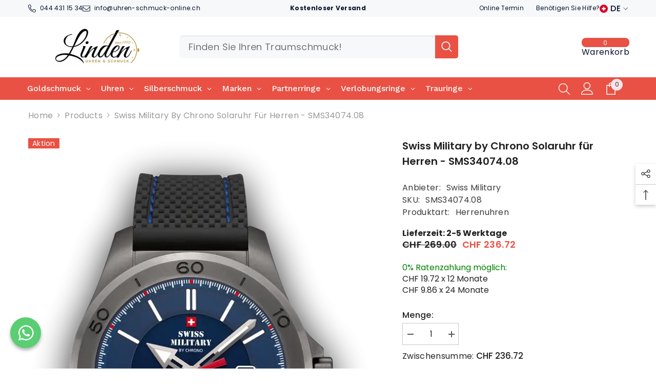

--- FILE ---
content_type: text/plain; charset=utf-8
request_url: https://d-ipv6.mmapiws.com/ant_squire
body_size: 159
content:
uhren-schmuck-online.ch;019c1561-2995-7999-95cb-206cbfd3dae7:1515e551da73c759b4ff42beb71271f82da916fc

--- FILE ---
content_type: application/javascript
request_url: https://www.provenexpert.com/js/lib/pejquery.js
body_size: 32832
content:
!function(e,t){"object"==typeof module&&"object"==typeof module.exports?module.exports=e.document?t(e,!0):function(e){if(!e.document)throw Error("jQuery requires a window with a document");return t(e)}:t(e)}("undefined"!=typeof window?window:this,function(d,e){function s(e){var t="length"in e&&e.length,n=Q.type(e);return"function"!==n&&!Q.isWindow(e)&&(!(1!==e.nodeType||!t)||("array"===n||0===t||"number"==typeof t&&0<t&&t-1 in e))}function t(e,n,r){if(Q.isFunction(n))return Q.grep(e,function(e,t){return!!n.call(e,t,e)!==r});if(n.nodeType)return Q.grep(e,function(e){return e===n!==r});if("string"==typeof n){if(Tt.test(n))return Q.filter(n,e,r);n=Q.filter(n,e)}return Q.grep(e,function(e){return 0<=Q.inArray(e,n)!==r})}function n(e,t){for(;(e=e[t])&&1!==e.nodeType;);return e}function r(){Nt.addEventListener?(Nt.removeEventListener("DOMContentLoaded",i,!1),d.removeEventListener("load",i,!1)):(Nt.detachEvent("onreadystatechange",i),d.detachEvent("onload",i))}function i(){!Nt.addEventListener&&"load"!==event.type&&"complete"!==Nt.readyState||(r(),Q.ready())}function l(e,t,n){if(void 0===n&&1===e.nodeType)if(n="data-"+t.replace(Mt,"-$1").toLowerCase(),"string"==typeof(n=e.getAttribute(n))){try{n="true"===n||"false"!==n&&("null"===n?null:+n+""===n?+n:_t.test(n)?Q.parseJSON(n):n)}catch(e){}Q.data(e,t,n)}else n=void 0;return n}function u(e){for(var t in e)if(("data"!==t||!Q.isEmptyObject(e[t]))&&"toJSON"!==t)return!1;return!0}function o(e,t,n,r){if(Q.acceptData(e)){var i=Q.expando,o=e.nodeType,a=o?Q.cache:e,s=o?e[i]:e[i]&&i;if(s&&a[s]&&(r||a[s].data)||void 0!==n||"string"!=typeof t)return s||(s=o?e[i]=$.pop()||Q.guid++:i),a[s]||(a[s]=o?{}:{toJSON:Q.noop}),"object"!=typeof t&&"function"!=typeof t||(r?a[s]=Q.extend(a[s],t):a[s].data=Q.extend(a[s].data,t)),e=a[s],r||(e.data||(e.data={}),e=e.data),void 0!==n&&(e[Q.camelCase(t)]=n),"string"==typeof t?null==(n=e[t])&&(n=e[Q.camelCase(t)]):n=e,n}}function a(e,t,n){if(Q.acceptData(e)){var r,i,o=e.nodeType,a=o?Q.cache:e,s=o?e[Q.expando]:Q.expando;if(a[s]){if(t&&(r=n?a[s]:a[s].data)){for((i=(t=Q.isArray(t)?t.concat(Q.map(t,Q.camelCase)):t in r?[t]:(t=Q.camelCase(t))in r?[t]:t.split(" ")).length);i--;)delete r[t[i]];if(n?!u(r):!Q.isEmptyObject(r))return}if(!n&&(delete a[s].data,!u(a[s])))return;o?Q.cleanData([e],!0):G.deleteExpando||a!=a.window?delete a[s]:a[s]=null}}}function c(){return!0}function f(){return!1}function p(){try{return Nt.activeElement}catch(e){}}function h(e){var t=Kt.split("|");if((e=e.createDocumentFragment()).createElement)for(;t.length;)e.createElement(t.pop());return e}function m(e,t){var n,r,i=0,o=typeof e.getElementsByTagName!==Ht?e.getElementsByTagName(t||"*"):typeof e.querySelectorAll!==Ht?e.querySelectorAll(t||"*"):void 0;if(!o)for(o=[],n=e.childNodes||e;null!=(r=n[i]);i++)!t||Q.nodeName(r,t)?o.push(r):Q.merge(o,m(r,t));return void 0===t||t&&Q.nodeName(e,t)?Q.merge([e],o):o}function g(e){Wt.test(e.type)&&(e.defaultChecked=e.checked)}function y(e,t){return Q.nodeName(e,"table")&&Q.nodeName(11!==t.nodeType?t:t.firstChild,"tr")?e.getElementsByTagName("tbody")[0]||e.appendChild(e.ownerDocument.createElement("tbody")):e}function v(e){return e.type=(null!==Q.find.attr(e,"type"))+"/"+e.type,e}function x(e){var t=cn.exec(e.type);return t?e.type=t[1]:e.removeAttribute("type"),e}function b(e,t){for(var n,r=0;null!=(n=e[r]);r++)Q._data(n,"globalEval",!t||Q._data(t[r],"globalEval"))}function w(e,t){if(1===t.nodeType&&Q.hasData(e)){var n,r,i;r=Q._data(e);var o=Q._data(t,r),a=r.events;if(a)for(n in delete o.handle,o.events={},a)for(r=0,i=a[n].length;r<i;r++)Q.event.add(t,n,a[n][r]);o.data&&(o.data=Q.extend({},o.data))}}function T(e,t){var n,r=Q(t.createElement(e)).appendTo(t.body),i=d.getDefaultComputedStyle&&(n=d.getDefaultComputedStyle(r[0]))?n.display:Q.css(r[0],"display");return r.detach(),i}function C(e){var t=Nt,n=gn[e];return n||("none"!==(n=T(e,t))&&n||((t=((hn=(hn||Q("<iframe frameborder='0' width='0' height='0'/>")).appendTo(t.documentElement))[0].contentWindow||hn[0].contentDocument).document).write(),t.close(),n=T(e,t),hn.detach()),gn[e]=n),n}function N(t,n){return{get:function(){var e=t();if(null!=e){if(!e)return(this.get=n).apply(this,arguments);delete this.get}}}}function E(e,t){if(t in e)return t;for(var n=t.charAt(0).toUpperCase()+t.slice(1),r=t,i=On.length;i--;)if((t=On[i]+n)in e)return t;return r}function k(e,t){for(var n,r,i,o=[],a=0,s=e.length;a<s;a++)(r=e[a]).style&&(o[a]=Q._data(r,"olddisplay"),n=r.style.display,t?(o[a]||"none"!==n||(r.style.display=""),""===r.style.display&&Ft(r)&&(o[a]=Q._data(r,"olddisplay",C(r.nodeName)))):(i=Ft(r),(n&&"none"!==n||!i)&&Q._data(r,"olddisplay",i?n:Q.css(r,"display"))));for(a=0;a<s;a++)!(r=e[a]).style||t&&"none"!==r.style.display&&""!==r.style.display||(r.style.display=t?o[a]||"":"none");return e}function S(e,t,n){return(e=qn.exec(t))?Math.max(0,e[1]-(n||0))+(e[2]||"px"):t}function A(e,t,n,r,i){t=n===(r?"border":"content")?4:"width"===t?1:0;for(var o=0;t<4;t+=2)"margin"===n&&(o+=Q.css(e,n+Bt[t],!0,i)),r?("content"===n&&(o-=Q.css(e,"padding"+Bt[t],!0,i)),"margin"!==n&&(o-=Q.css(e,"border"+Bt[t]+"Width",!0,i))):(o+=Q.css(e,"padding"+Bt[t],!0,i),"padding"!==n&&(o+=Q.css(e,"border"+Bt[t]+"Width",!0,i)));return o}function D(e,t,n){var r=!0,i="width"===t?e.offsetWidth:e.offsetHeight,o=yn(e),a=G.boxSizing&&"border-box"===Q.css(e,"boxSizing",!1,o);if(i<=0||null==i){if(((i=vn(e,t,o))<0||null==i)&&(i=e.style[t]),bn.test(i))return i;r=a&&(G.boxSizingReliable()||i===e.style[t]),i=parseFloat(i)||0}return i+A(e,t,n||(a?"border":"content"),r,o)+"px"}function j(e,t,n,r,i){return new j.prototype.init(e,t,n,r,i)}function L(){return setTimeout(function(){Bn=void 0}),Bn=Q.now()}function H(e,t){var n,r={height:e},i=0;for(t=t?1:0;i<4;i+=2-t)r["margin"+(n=Bt[i])]=r["padding"+n]=e;return t&&(r.opacity=r.width=e),r}function q(e,t,n){for(var r,i=(Yn[t]||[]).concat(Yn["*"]),o=0,a=i.length;o<a;o++)if(r=i[o].call(n,t,e))return r}function _(i,e,t){var n,o,r,a,s,l,u=0,c=Jn.length,f=Q.Deferred().always(function(){delete d.elem}),d=function(){if(o)return!1;for(var e=Bn||L(),t=1-((e=Math.max(0,p.startTime+p.duration-e))/p.duration||0),n=0,r=p.tweens.length;n<r;n++)p.tweens[n].run(t);return f.notifyWith(i,[p,t,e]),t<1&&r?e:(f.resolveWith(i,[p]),!1)},p=f.promise({elem:i,props:Q.extend({},e),opts:Q.extend(!0,{specialEasing:{}},t),originalProperties:e,originalOptions:t,startTime:Bn||L(),duration:t.duration,tweens:[],createTween:function(e,t){var n=Q.Tween(i,p.opts,e,t,p.opts.specialEasing[e]||p.opts.easing);return p.tweens.push(n),n},stop:function(e){var t=0,n=e?p.tweens.length:0;if(o)return this;for(o=!0;t<n;t++)p.tweens[t].run(1);return e?f.resolveWith(i,[p,e]):f.rejectWith(i,[p,e]),this}});for(n in e=p.props,t=p.opts.specialEasing,e)if(a=t[r=Q.camelCase(n)],s=e[n],Q.isArray(s)&&(a=s[1],s=e[n]=s[0]),n!==r&&(e[r]=s,delete e[n]),(l=Q.cssHooks[r])&&"expand"in l)for(n in s=l.expand(s),delete e[r],s)n in e||(e[n]=s[n],t[n]=a);else t[r]=a;for(;u<c;u++)if(n=Jn[u].call(p,i,e,p.opts))return n;return Q.map(e,q,p),Q.isFunction(p.opts.start)&&p.opts.start.call(i,p),Q.fx.timer(Q.extend(d,{elem:i,anim:p,queue:p.opts.queue})),p.progress(p.opts.progress).done(p.opts.done,p.opts.complete).fail(p.opts.fail).always(p.opts.always)}function M(o){return function(e,t){"string"!=typeof e&&(t=e,e="*");var n,r=0,i=e.toLowerCase().match(Dt)||[];if(Q.isFunction(t))for(;n=i[r++];)"+"===n.charAt(0)?(n=n.slice(1)||"*",(o[n]=o[n]||[]).unshift(t)):(o[n]=o[n]||[]).push(t)}}function F(t,i,o,a){function s(e){var r;return l[e]=!0,Q.each(t[e]||[],function(e,t){var n=t(i,o,a);return"string"!=typeof n||u||l[n]?u?!(r=n):void 0:(i.dataTypes.unshift(n),s(n),!1)}),r}var l={},u=t===vr;return s(i.dataTypes[0])||!l["*"]&&s("*")}function O(e,t){var n,r,i=Q.ajaxSettings.flatOptions||{};for(r in t)void 0!==t[r]&&((i[r]?e:n||(n={}))[r]=t[r]);return n&&Q.extend(!0,e,n),e}function B(n,e,r,i){var t;if(Q.isArray(e))Q.each(e,function(e,t){r||wr.test(n)?i(n,t):B(n+"["+("object"==typeof t?e:"")+"]",t,r,i)});else if(r||"object"!==Q.type(e))i(n,e);else for(t in e)B(n+"["+t+"]",e[t],r,i)}function P(){try{return new d.XMLHttpRequest}catch(e){}}function W(e){return Q.isWindow(e)?e:9===e.nodeType&&(e.defaultView||e.parentWindow)}function R(e,t){return t.toUpperCase()}var $=[],z=$.slice,I=$.concat,X=$.push,U=$.indexOf,V={},J=V.toString,Y=V.hasOwnProperty,G={},Q=function(e,t){return new Q.fn.init(e,t)},K=/^[\s\uFEFF\xA0]+|[\s\uFEFF\xA0]+$/g,Z=/^-ms-/,ee=/-([\da-z])/gi;Q.fn=Q.prototype={jquery:"1.11.3",constructor:Q,selector:"",length:0,toArray:function(){return z.call(this)},get:function(e){return null!=e?e<0?this[e+this.length]:this[e]:z.call(this)},pushStack:function(e){return(e=Q.merge(this.constructor(),e)).prevObject=this,e.context=this.context,e},each:function(e,t){return Q.each(this,e,t)},map:function(n){return this.pushStack(Q.map(this,function(e,t){return n.call(e,t,e)}))},slice:function(){return this.pushStack(z.apply(this,arguments))},first:function(){return this.eq(0)},last:function(){return this.eq(-1)},eq:function(e){var t=this.length;return e=+e+(e<0?t:0),this.pushStack(0<=e&&e<t?[this[e]]:[])},end:function(){return this.prevObject||this.constructor(null)},push:X,sort:$.sort,splice:$.splice},Q.extend=Q.fn.extend=function(){var e,t,n,r,i,o=arguments[0]||{},a=1,s=arguments.length,l=!1;for("boolean"==typeof o&&(l=o,o=arguments[a]||{},a++),"object"==typeof o||Q.isFunction(o)||(o={}),a===s&&(o=this,a--);a<s;a++)if(null!=(i=arguments[a]))for(r in i)e=o[r],o!==(n=i[r])&&(l&&n&&(Q.isPlainObject(n)||(t=Q.isArray(n)))?(e=t?(t=!1,e&&Q.isArray(e)?e:[]):e&&Q.isPlainObject(e)?e:{},o[r]=Q.extend(l,e,n)):void 0!==n&&(o[r]=n));return o},Q.extend({expando:"jQuery"+("1.11.3"+Math.random()).replace(/\D/g,""),isReady:!0,error:function(e){throw Error(e)},noop:function(){},isFunction:function(e){return"function"===Q.type(e)},isArray:Array.isArray||function(e){return"array"===Q.type(e)},isWindow:function(e){return null!=e&&e==e.window},isNumeric:function(e){return!Q.isArray(e)&&0<=e-parseFloat(e)+1},isEmptyObject:function(e){for(var t in e)return!1;return!0},isPlainObject:function(e){var t;if(!e||"object"!==Q.type(e)||e.nodeType||Q.isWindow(e))return!1;try{if(e.constructor&&!Y.call(e,"constructor")&&!Y.call(e.constructor.prototype,"isPrototypeOf"))return!1}catch(e){return!1}if(G.ownLast)for(t in e)return Y.call(e,t);for(t in e);return void 0===t||Y.call(e,t)},type:function(e){return null==e?e+"":"object"==typeof e||"function"==typeof e?V[J.call(e)]||"object":typeof e},globalEval:function(e){e&&Q.trim(e)&&(d.execScript||function(e){d.eval.call(d,e)})(e)},camelCase:function(e){return e.replace(Z,"ms-").replace(ee,R)},nodeName:function(e,t){return e.nodeName&&e.nodeName.toLowerCase()===t.toLowerCase()},each:function(e,t,n){var r,i=0,o=e.length;if(r=s(e),n){if(r)for(;i<o&&!1!==(r=t.apply(e[i],n));i++);else for(i in e)if(!1===(r=t.apply(e[i],n)))break}else if(r)for(;i<o&&!1!==(r=t.call(e[i],i,e[i]));i++);else for(i in e)if(!1===(r=t.call(e[i],i,e[i])))break;return e},trim:function(e){return null==e?"":(e+"").replace(K,"")},makeArray:function(e,t){var n=t||[];return null!=e&&(s(Object(e))?Q.merge(n,"string"==typeof e?[e]:e):X.call(n,e)),n},inArray:function(e,t,n){var r;if(t){if(U)return U.call(t,e,n);for(r=t.length,n=n?n<0?Math.max(0,r+n):n:0;n<r;n++)if(n in t&&t[n]===e)return n}return-1},merge:function(e,t){for(var n=+t.length,r=0,i=e.length;r<n;)e[i++]=t[r++];if(n!=n)for(;void 0!==t[r];)e[i++]=t[r++];return e.length=i,e},grep:function(e,t,n){for(var r=[],i=0,o=e.length,a=!n;i<o;i++)(n=!t(e[i],i))!==a&&r.push(e[i]);return r},map:function(e,t,n){var r,i=0,o=e.length,a=[];if(s(e))for(;i<o;i++)null!=(r=t(e[i],i,n))&&a.push(r);else for(i in e)null!=(r=t(e[i],i,n))&&a.push(r);return I.apply([],a)},guid:1,proxy:function(e,t){var n,r;if("string"==typeof t&&(r=e[t],t=e,e=r),Q.isFunction(e))return n=z.call(arguments,2),(r=function(){return e.apply(t||this,n.concat(z.call(arguments)))}).guid=e.guid=e.guid||Q.guid++,r},now:function(){return+new Date},support:G}),Q.each("Boolean Number String Function Array Date RegExp Object Error".split(" "),function(e,t){V["[object "+t+"]"]=t.toLowerCase()});function te(e,t,n,r){var i,o,a,s,l;if((t?t.ownerDocument||t:Re)!==Ae&&Se(t),n=n||[],s=(t=t||Ae).nodeType,"string"!=typeof e||!e||1!==s&&9!==s&&11!==s)return n;if(!r&&je){if(11!==s&&(i=gt.exec(e)))if(a=i[1]){if(9===s){if(!(o=t.getElementById(a))||!o.parentNode)return n;if(o.id===a)return n.push(o),n}else if(t.ownerDocument&&(o=t.ownerDocument.getElementById(a))&&_e(t,o)&&o.id===a)return n.push(o),n}else{if(i[2])return Ze.apply(n,t.getElementsByTagName(e)),n;if((a=i[3])&&ye.getElementsByClassName)return Ze.apply(n,t.getElementsByClassName(a)),n}if(ye.qsa&&(!Le||!Le.test(e))){if(o=i=We,a=t,l=1!==s&&e,1===s&&"object"!==t.nodeName.toLowerCase()){for(s=we(e),(i=t.getAttribute("id"))?o=i.replace(vt,"\\$&"):t.setAttribute("id",o),o="[id='"+o+"'] ",a=s.length;a--;)s[a]=o+Oe(s[a]);a=yt.test(e)&&Fe(t.parentNode)||t,l=s.join(",")}if(l)try{return Ze.apply(n,a.querySelectorAll(l)),n}catch(e){}finally{i||t.removeAttribute("id")}}}return Ce(e.replace(at,"$1"),t,n,r)}function ne(){var r=[];return function e(t,n){return r.push(t+" ")>ve.cacheLength&&delete e[r.shift()],e[t+" "]=n}}function re(e){return e[We]=!0,e}function ie(e){var t=Ae.createElement("div");try{return!!e(t)}catch(e){return!1}finally{t.parentNode&&t.parentNode.removeChild(t)}}function oe(e,t){for(var n=e.split("|"),r=e.length;r--;)ve.attrHandle[n[r]]=t}function ae(e,t){var n=t&&e,r=n&&1===e.nodeType&&1===t.nodeType&&(~t.sourceIndex||Je)-(~e.sourceIndex||Je);if(r)return r;if(n)for(;n=n.nextSibling;)if(n===t)return-1;return e?1:-1}function se(t){return function(e){return"input"===e.nodeName.toLowerCase()&&e.type===t}}function le(n){return function(e){var t=e.nodeName.toLowerCase();return("input"===t||"button"===t)&&e.type===n}}function ue(a){return re(function(o){return o=+o,re(function(e,t){for(var n,r=a([],e.length,o),i=r.length;i--;)e[n=r[i]]&&(e[n]=!(t[n]=e[n]))})})}function ce(){}function fe(a,e,t){var s=e.dir,l=t&&"parentNode"===s,u=ze++;return e.first?function(e,t,n){for(;e=e[s];)if(1===e.nodeType||l)return a(e,t,n)}:function(e,t,n){var r,i,o=[$e,u];if(n){for(;e=e[s];)if((1===e.nodeType||l)&&a(e,t,n))return!0}else for(;e=e[s];)if(1===e.nodeType||l){if((r=(i=e[We]||(e[We]={}))[s])&&r[0]===$e&&r[1]===u)return o[2]=r[2];if((i[s]=o)[2]=a(e,t,n))return!0}}}function de(i){return 1<i.length?function(e,t,n){for(var r=i.length;r--;)if(!i[r](e,t,n))return!1;return!0}:i[0]}function pe(e,t,n,r,i){for(var o,a=[],s=0,l=e.length,u=null!=t;s<l;s++)(o=e[s])&&(n&&!n(o,r,i)||(a.push(o),u&&t.push(s)));return a}function he(e,t,n){return(e="0x"+t-65536)!=e||n?t:e<0?String.fromCharCode(65536+e):String.fromCharCode(e>>10|55296,1023&e|56320)}function me(){Se()}var ge,ye,ve,xe,be,we,Te,Ce,Ne,Ee,ke,Se,Ae,De,je,Le,He,qe,_e,Me=d,Fe=function(e){return e&&void 0!==e.getElementsByTagName&&e},Oe=function(e){for(var t=0,n=e.length,r="";t<n;t++)r+=e[t].value;return r},Be=function(h,m,g,y,v,e){return y&&!y[We]&&(y=Be(y)),v&&!v[We]&&(v=Be(v,e)),re(function(e,t,n,r){var i,o,a,s=[],l=[],u=t.length;if(!(a=e)){a=m||"*";for(var c=n.nodeType?[n]:n,f=[],d=0,p=c.length;d<p;d++)te(a,c[d],f);a=f}if(a=!h||!e&&m?a:pe(a,s,h,n,r),c=g?v||(e?h:u||y)?[]:t:a,g&&g(a,c,n,r),y)for(i=pe(c,l),y(i,[],n,r),n=i.length;n--;)(o=i[n])&&(c[l[n]]=!(a[l[n]]=o));if(e){if(v||h){if(v){for(i=[],n=c.length;n--;)(o=c[n])&&i.push(a[n]=o);v(null,c=[],i,r)}for(n=c.length;n--;)(o=c[n])&&-1<(i=v?tt(e,o):s[n])&&(e[i]=!(t[i]=o))}}else c=pe(c===t?c.splice(u,c.length):c),v?v(null,t,c,r):Ze.apply(t,c)})},Pe=function(e){var r,t,n,i=e.length,o=ve.relative[e[0].type];t=o||ve.relative[" "];for(var a=o?1:0,s=fe(function(e){return e===r},t,!0),l=fe(function(e){return-1<tt(r,e)},t,!0),u=[function(e,t,n){return e=!o&&(n||t!==Ne)||((r=t).nodeType?s(e,t,n):l(e,t,n)),r=null,e}];a<i;a++)if(t=ve.relative[e[a].type])u=[fe(de(u),t)];else{if((t=ve.filter[e[a].type].apply(null,e[a].matches))[We]){for(n=++a;n<i&&!ve.relative[e[n].type];n++);return Be(1<a&&de(u),1<a&&Oe(e.slice(0,a-1).concat({value:" "===e[a-2].type?"*":""})).replace(at,"$1"),t,a<n&&Pe(e.slice(a,n)),n<i&&Pe(e=e.slice(n)),n<i&&Oe(e))}u.push(t)}return de(u)},We="sizzle"+1*new Date,Re=Me.document,$e=0,ze=0,Ie=ne(),Xe=ne(),Ue=ne(),Ve=function(e,t){return e===t&&(ke=!0),0},Je=-2147483648,Ye={}.hasOwnProperty,Ge=[],Qe=Ge.pop,Ke=Ge.push,Ze=Ge.push,et=Ge.slice,tt=function(e,t){for(var n=0,r=e.length;n<r;n++)if(e[n]===t)return n;return-1},nt="(?:\\\\.|[\\w-]|[^\\x00-\\xa0])+".replace("w","w#"),rt="\\[[\\x20\\t\\r\\n\\f]*((?:\\\\.|[\\w-]|[^\\x00-\\xa0])+)(?:[\\x20\\t\\r\\n\\f]*([*^$|!~]?=)[\\x20\\t\\r\\n\\f]*(?:'((?:\\\\.|[^\\\\'])*)'|\"((?:\\\\.|[^\\\\\"])*)\"|("+nt+"))|)[\\x20\\t\\r\\n\\f]*\\]",it=":((?:\\\\.|[\\w-]|[^\\x00-\\xa0])+)(?:\\((('((?:\\\\.|[^\\\\'])*)'|\"((?:\\\\.|[^\\\\\"])*)\")|((?:\\\\.|[^\\\\()[\\]]|"+rt+")*)|.*)\\)|)",ot=RegExp("[\\x20\\t\\r\\n\\f]+","g"),at=RegExp("^[\\x20\\t\\r\\n\\f]+|((?:^|[^\\\\])(?:\\\\.)*)[\\x20\\t\\r\\n\\f]+$","g"),st=/^[\x20\t\r\n\f]*,[\x20\t\r\n\f]*/,lt=/^[\x20\t\r\n\f]*([>+~]|[\x20\t\r\n\f])[\x20\t\r\n\f]*/,ut=RegExp("=[\\x20\\t\\r\\n\\f]*([^\\]'\"]*?)[\\x20\\t\\r\\n\\f]*\\]","g"),ct=RegExp(it),ft=RegExp("^"+nt+"$"),dt={ID:/^#((?:\\.|[\w-]|[^\x00-\xa0])+)/,CLASS:/^\.((?:\\.|[\w-]|[^\x00-\xa0])+)/,TAG:RegExp("^("+"(?:\\\\.|[\\w-]|[^\\x00-\\xa0])+".replace("w","w*")+")"),ATTR:RegExp("^"+rt),PSEUDO:RegExp("^"+it),CHILD:RegExp("^:(only|first|last|nth|nth-last)-(child|of-type)(?:\\([\\x20\\t\\r\\n\\f]*(even|odd|(([+-]|)(\\d*)n|)[\\x20\\t\\r\\n\\f]*(?:([+-]|)[\\x20\\t\\r\\n\\f]*(\\d+)|))[\\x20\\t\\r\\n\\f]*\\)|)","i"),bool:RegExp("^(?:checked|selected|async|autofocus|autoplay|controls|defer|disabled|hidden|ismap|loop|multiple|open|readonly|required|scoped)$","i"),needsContext:RegExp("^[\\x20\\t\\r\\n\\f]*[>+~]|:(even|odd|eq|gt|lt|nth|first|last)(?:\\([\\x20\\t\\r\\n\\f]*((?:-\\d)?\\d*)[\\x20\\t\\r\\n\\f]*\\)|)(?=[^-]|$)","i")},pt=/^(?:input|select|textarea|button)$/i,ht=/^h\d$/i,mt=/^[^{]+\{\s*\[native \w/,gt=/^(?:#([\w-]+)|(\w+)|\.([\w-]+))$/,yt=/[+~]/,vt=/'|\\/g,xt=RegExp("\\\\([\\da-f]{1,6}[\\x20\\t\\r\\n\\f]?|([\\x20\\t\\r\\n\\f])|.)","ig");try{Ze.apply(Ge=et.call(Re.childNodes),Re.childNodes),Ge[Re.childNodes.length].nodeType}catch(e){Ze={apply:Ge.length?function(e,t){Ke.apply(e,et.call(t))}:function(e,t){for(var n=e.length,r=0;e[n++]=t[r++];);e.length=n-1}}}for(ge in ye=te.support={},be=te.isXML=function(e){return!!(e=e&&(e.ownerDocument||e).documentElement)&&"HTML"!==e.nodeName},Se=te.setDocument=function(e){var s=e?e.ownerDocument||e:Re;return s!==Ae&&9===s.nodeType&&s.documentElement?(De=(Ae=s).documentElement,(e=s.defaultView)&&e!==e.top&&(e.addEventListener?e.addEventListener("unload",me,!1):e.attachEvent&&e.attachEvent("onunload",me)),je=!be(s),ye.attributes=ie(function(e){return e.className="i",!e.getAttribute("className")}),ye.getElementsByTagName=ie(function(e){return e.appendChild(s.createComment("")),!e.getElementsByTagName("*").length}),ye.getElementsByClassName=mt.test(s.getElementsByClassName),ye.getById=ie(function(e){return De.appendChild(e).id=We,!s.getElementsByName||!s.getElementsByName(We).length}),ye.getById?(ve.find.ID=function(e,t){if(void 0!==t.getElementById&&je){var n=t.getElementById(e);return n&&n.parentNode?[n]:[]}},ve.filter.ID=function(e){var t=e.replace(xt,he);return function(e){return e.getAttribute("id")===t}}):(delete ve.find.ID,ve.filter.ID=function(e){var t=e.replace(xt,he);return function(e){return(e=void 0!==e.getAttributeNode&&e.getAttributeNode("id"))&&e.value===t}}),ve.find.TAG=ye.getElementsByTagName?function(e,t){return void 0!==t.getElementsByTagName?t.getElementsByTagName(e):ye.qsa?t.querySelectorAll(e):void 0}:function(e,t){var n,r=[],i=0,o=t.getElementsByTagName(e);if("*"!==e)return o;for(;n=o[i++];)1===n.nodeType&&r.push(n);return r},ve.find.CLASS=ye.getElementsByClassName&&function(e,t){if(je)return t.getElementsByClassName(e)},He=[],Le=[],(ye.qsa=mt.test(s.querySelectorAll))&&(ie(function(e){De.appendChild(e).innerHTML="<a id='"+We+"'></a><select id='"+We+"-\f]' msallowcapture=''><option selected=''></option></select>",e.querySelectorAll("[msallowcapture^='']").length&&Le.push("[*^$]=[\\x20\\t\\r\\n\\f]*(?:''|\"\")"),e.querySelectorAll("[selected]").length||Le.push("\\[[\\x20\\t\\r\\n\\f]*(?:value|checked|selected|async|autofocus|autoplay|controls|defer|disabled|hidden|ismap|loop|multiple|open|readonly|required|scoped)"),e.querySelectorAll("[id~="+We+"-]").length||Le.push("~="),e.querySelectorAll(":checked").length||Le.push(":checked"),e.querySelectorAll("a#"+We+"+*").length||Le.push(".#.+[+~]")}),ie(function(e){var t=s.createElement("input");t.setAttribute("type","hidden"),e.appendChild(t).setAttribute("name","D"),e.querySelectorAll("[name=d]").length&&Le.push("name[\\x20\\t\\r\\n\\f]*[*^$|!~]?="),e.querySelectorAll(":enabled").length||Le.push(":enabled",":disabled"),e.querySelectorAll("*,:x"),Le.push(",.*:")})),(ye.matchesSelector=mt.test(qe=De.matches||De.webkitMatchesSelector||De.mozMatchesSelector||De.oMatchesSelector||De.msMatchesSelector))&&ie(function(e){ye.disconnectedMatch=qe.call(e,"div"),qe.call(e,"[s!='']:x"),He.push("!=",it)}),Le=Le.length&&RegExp(Le.join("|")),He=He.length&&RegExp(He.join("|")),_e=(e=mt.test(De.compareDocumentPosition))||mt.test(De.contains)?function(e,t){var n=9===e.nodeType?e.documentElement:e,r=t&&t.parentNode;return e===r||!(!r||1!==r.nodeType||!(n.contains?n.contains(r):e.compareDocumentPosition&&16&e.compareDocumentPosition(r)))}:function(e,t){if(t)for(;t=t.parentNode;)if(t===e)return!0;return!1},Ve=e?function(e,t){if(e===t)return ke=!0,0;var n=!e.compareDocumentPosition-!t.compareDocumentPosition;return n||(1&(n=(e.ownerDocument||e)===(t.ownerDocument||t)?e.compareDocumentPosition(t):1)||!ye.sortDetached&&t.compareDocumentPosition(e)===n?e===s||e.ownerDocument===Re&&_e(Re,e)?-1:t===s||t.ownerDocument===Re&&_e(Re,t)?1:Ee?tt(Ee,e)-tt(Ee,t):0:4&n?-1:1)}:function(e,t){if(e===t)return ke=!0,0;var n,r=0;n=e.parentNode;var i=t.parentNode,o=[e],a=[t];if(!n||!i)return e===s?-1:t===s?1:n?-1:i?1:Ee?tt(Ee,e)-tt(Ee,t):0;if(n===i)return ae(e,t);for(n=e;n=n.parentNode;)o.unshift(n);for(n=t;n=n.parentNode;)a.unshift(n);for(;o[r]===a[r];)r++;return r?ae(o[r],a[r]):o[r]===Re?-1:a[r]===Re?1:0},s):Ae},te.matches=function(e,t){return te(e,null,null,t)},te.matchesSelector=function(e,t){if((e.ownerDocument||e)!==Ae&&Se(e),t=t.replace(ut,"='$1']"),ye.matchesSelector&&je&&(!He||!He.test(t))&&(!Le||!Le.test(t)))try{var n=qe.call(e,t);if(n||ye.disconnectedMatch||e.document&&11!==e.document.nodeType)return n}catch(e){}return 0<te(t,Ae,null,[e]).length},te.contains=function(e,t){return(e.ownerDocument||e)!==Ae&&Se(e),_e(e,t)},te.attr=function(e,t){var n;return(e.ownerDocument||e)!==Ae&&Se(e),void 0!==(n=(n=ve.attrHandle[t.toLowerCase()])&&Ye.call(ve.attrHandle,t.toLowerCase())?n(e,t,!je):void 0)?n:ye.attributes||!je?e.getAttribute(t):(n=e.getAttributeNode(t))&&n.specified?n.value:null},te.error=function(e){throw Error("Syntax error, unrecognized expression: "+e)},te.uniqueSort=function(e){var t,n=[],r=0,i=0;if(ke=!ye.detectDuplicates,Ee=!ye.sortStable&&e.slice(0),e.sort(Ve),ke){for(;t=e[i++];)t===e[i]&&(r=n.push(i));for(;r--;)e.splice(n[r],1)}return Ee=null,e},xe=te.getText=function(e){var t,n="",r=0;if(t=e.nodeType){if(1===t||9===t||11===t){if("string"==typeof e.textContent)return e.textContent;for(e=e.firstChild;e;e=e.nextSibling)n+=xe(e)}else if(3===t||4===t)return e.nodeValue}else for(;t=e[r++];)n+=xe(t);return n},(ve=te.selectors={cacheLength:50,createPseudo:re,match:dt,attrHandle:{},find:{},relative:{">":{dir:"parentNode",first:!0}," ":{dir:"parentNode"},"+":{dir:"previousSibling",first:!0},"~":{dir:"previousSibling"}},preFilter:{ATTR:function(e){return e[1]=e[1].replace(xt,he),e[3]=(e[3]||e[4]||e[5]||"").replace(xt,he),"~="===e[2]&&(e[3]=" "+e[3]+" "),e.slice(0,4)},CHILD:function(e){return e[1]=e[1].toLowerCase(),"nth"===e[1].slice(0,3)?(e[3]||te.error(e[0]),e[4]=+(e[4]?e[5]+(e[6]||1):2*("even"===e[3]||"odd"===e[3])),e[5]=+(e[7]+e[8]||"odd"===e[3])):e[3]&&te.error(e[0]),e},PSEUDO:function(e){var t,n=!e[6]&&e[2];return dt.CHILD.test(e[0])?null:(e[3]?e[2]=e[4]||e[5]||"":n&&ct.test(n)&&(t=we(n,!0))&&(t=n.indexOf(")",n.length-t)-n.length)&&(e[0]=e[0].slice(0,t),e[2]=n.slice(0,t)),e.slice(0,3))}},filter:{TAG:function(e){var t=e.replace(xt,he).toLowerCase();return"*"===e?function(){return!0}:function(e){return e.nodeName&&e.nodeName.toLowerCase()===t}},CLASS:function(e){var t=Ie[e+" "];return t||(t=RegExp("(^|[\\x20\\t\\r\\n\\f])"+e+"([\\x20\\t\\r\\n\\f]|$)"))&&Ie(e,function(e){return t.test("string"==typeof e.className&&e.className||void 0!==e.getAttribute&&e.getAttribute("class")||"")})},ATTR:function(t,n,r){return function(e){return null==(e=te.attr(e,t))?"!="===n:!n||(e+="","="===n?e===r:"!="===n?e!==r:"^="===n?r&&0===e.indexOf(r):"*="===n?r&&-1<e.indexOf(r):"$="===n?r&&e.slice(-r.length)===r:"~="===n?-1<(" "+e.replace(ot," ")+" ").indexOf(r):"|="===n&&(e===r||e.slice(0,r.length+1)===r+"-"))}},CHILD:function(c,e,t,f,d){var p="nth"!==c.slice(0,3),h="last"!==c.slice(-4),m="of-type"===e;return 1===f&&0===d?function(e){return!!e.parentNode}:function(e,t,n){var r,i,o,a,s;t=p!=h?"nextSibling":"previousSibling";var l=e.parentNode,u=m&&e.nodeName.toLowerCase();if(n=!n&&!m,l){if(p){for(;t;){for(i=e;i=i[t];)if(m?i.nodeName.toLowerCase()===u:1===i.nodeType)return!1;s=t="only"===c&&!s&&"nextSibling"}return!0}if(s=[h?l.firstChild:l.lastChild],h&&n){for(a=(r=(n=l[We]||(l[We]={}))[c]||[])[0]===$e&&r[1],o=r[0]===$e&&r[2],i=a&&l.childNodes[a];i=++a&&i&&i[t]||(o=a=0)||s.pop();)if(1===i.nodeType&&++o&&i===e){n[c]=[$e,a,o];break}}else if(n&&(r=(e[We]||(e[We]={}))[c])&&r[0]===$e)o=r[1];else for(;(i=++a&&i&&i[t]||(o=a=0)||s.pop())&&((m?i.nodeName.toLowerCase()!==u:1!==i.nodeType)||!++o||(n&&((i[We]||(i[We]={}))[c]=[$e,o]),i!==e)););return(o-=d)===f||0==o%f&&0<=o/f}}},PSEUDO:function(e,o){var t,a=ve.pseudos[e]||ve.setFilters[e.toLowerCase()]||te.error("unsupported pseudo: "+e);return a[We]?a(o):1<a.length?(t=[e,e,"",o],ve.setFilters.hasOwnProperty(e.toLowerCase())?re(function(e,t){for(var n,r=a(e,o),i=r.length;i--;)e[n=tt(e,r[i])]=!(t[n]=r[i])}):function(e){return a(e,0,t)}):a}},pseudos:{not:re(function(e){var r=[],i=[],o=Te(e.replace(at,"$1"));return o[We]?re(function(e,t,n,r){r=o(e,null,r,[]);for(var i=e.length;i--;)(n=r[i])&&(e[i]=!(t[i]=n))}):function(e,t,n){return r[0]=e,o(r,null,n,i),r[0]=null,!i.pop()}}),has:re(function(t){return function(e){return 0<te(t,e).length}}),contains:re(function(t){return t=t.replace(xt,he),function(e){return-1<(e.textContent||e.innerText||xe(e)).indexOf(t)}}),lang:re(function(n){return ft.test(n||"")||te.error("unsupported lang: "+n),n=n.replace(xt,he).toLowerCase(),function(e){var t;do{if(t=je?e.lang:e.getAttribute("xml:lang")||e.getAttribute("lang"))return(t=t.toLowerCase())===n||0===t.indexOf(n+"-")}while((e=e.parentNode)&&1===e.nodeType);return!1}}),target:function(e){var t=Me.location&&Me.location.hash;return t&&t.slice(1)===e.id},root:function(e){return e===De},focus:function(e){return e===Ae.activeElement&&(!Ae.hasFocus||Ae.hasFocus())&&!(!e.type&&!e.href&&!~e.tabIndex)},enabled:function(e){return!1===e.disabled},disabled:function(e){return!0===e.disabled},checked:function(e){var t=e.nodeName.toLowerCase();return"input"===t&&!!e.checked||"option"===t&&!!e.selected},selected:function(e){return e.parentNode&&e.parentNode.selectedIndex,!0===e.selected},empty:function(e){for(e=e.firstChild;e;e=e.nextSibling)if(e.nodeType<6)return!1;return!0},parent:function(e){return!ve.pseudos.empty(e)},header:function(e){return ht.test(e.nodeName)},input:function(e){return pt.test(e.nodeName)},button:function(e){var t=e.nodeName.toLowerCase();return"input"===t&&"button"===e.type||"button"===t},text:function(e){var t;return"input"===e.nodeName.toLowerCase()&&"text"===e.type&&(null==(t=e.getAttribute("type"))||"text"===t.toLowerCase())},first:ue(function(){return[0]}),last:ue(function(e,t){return[t-1]}),eq:ue(function(e,t,n){return[n<0?n+t:n]}),even:ue(function(e,t){for(var n=0;n<t;n+=2)e.push(n);return e}),odd:ue(function(e,t){for(var n=1;n<t;n+=2)e.push(n);return e}),lt:ue(function(e,t,n){for(t=n<0?n+t:n;0<=--t;)e.push(t);return e}),gt:ue(function(e,t,n){for(n=n<0?n+t:n;++n<t;)e.push(n);return e})}}).pseudos.nth=ve.pseudos.eq,{radio:!0,checkbox:!0,file:!0,password:!0,image:!0})ve.pseudos[ge]=se(ge);for(ge in{submit:!0,reset:!0})ve.pseudos[ge]=le(ge);ce.prototype=ve.filters=ve.pseudos,ve.setFilters=new ce,we=te.tokenize=function(e,t){var n,r,i,o,a,s,l;if(a=Xe[e+" "])return t?0:a.slice(0);for(a=e,s=[],l=ve.preFilter;a;){for(o in n&&!(r=st.exec(a))||(r&&(a=a.slice(r[0].length)||a),s.push(i=[])),n=!1,(r=lt.exec(a))&&(n=r.shift(),i.push({value:n,type:r[0].replace(at," ")}),a=a.slice(n.length)),ve.filter)!(r=dt[o].exec(a))||l[o]&&!(r=l[o](r))||(n=r.shift(),i.push({value:n,type:o,matches:r}),a=a.slice(n.length));if(!n)break}return t?a.length:a?te.error(e):Xe(e,s).slice(0)},Te=te.compile=function(e,t){var n,g=[],y=[],r=Ue[e+" "];if(!r){for(t||(t=we(e)),n=t.length;n--;)(r=Pe(t[n]))[We]?g.push(r):y.push(r);var v=0<g.length,x=0<y.length;n=function(e,t,n,r,i){var o,a,s,l=0,u="0",c=e&&[],f=[],d=Ne,p=e||x&&ve.find.TAG("*",i),h=$e+=null==d?1:Math.random()||.1,m=p.length;for(i&&(Ne=t!==Ae&&t);u!==m&&null!=(o=p[u]);u++){if(x&&o){for(a=0;s=y[a++];)if(s(o,t,n)){r.push(o);break}i&&($e=h)}v&&((o=!s&&o)&&l--,e&&c.push(o))}if(l+=u,v&&u!==l){for(a=0;s=g[a++];)s(c,f,t,n);if(e){if(0<l)for(;u--;)c[u]||f[u]||(f[u]=Qe.call(r));f=pe(f)}Ze.apply(r,f),i&&!e&&0<f.length&&1<l+g.length&&te.uniqueSort(r)}return i&&($e=h,Ne=d),c},n=v?re(n):n,(r=Ue(e,n)).selector=e}return r},Ce=te.select=function(e,t,n,r){var i,o,a,s,l="function"==typeof e&&e,u=!r&&we(e=l.selector||e);if(n=n||[],1===u.length){if(2<(o=u[0]=u[0].slice(0)).length&&"ID"===(a=o[0]).type&&ye.getById&&9===t.nodeType&&je&&ve.relative[o[1].type]){if(!(t=(ve.find.ID(a.matches[0].replace(xt,he),t)||[])[0]))return n;l&&(t=t.parentNode),e=e.slice(o.shift().value.length)}for(i=dt.needsContext.test(e)?0:o.length;i--&&(a=o[i],!ve.relative[s=a.type]);)if((s=ve.find[s])&&(r=s(a.matches[0].replace(xt,he),yt.test(o[0].type)&&Fe(t.parentNode)||t))){if(o.splice(i,1),!(e=r.length&&Oe(o)))return Ze.apply(n,r),n;break}}return(l||Te(e,u))(r,t,!je,n,yt.test(e)&&Fe(t.parentNode)||t),n},ye.sortStable=We.split("").sort(Ve).join("")===We,ye.detectDuplicates=!!ke,Se(),ye.sortDetached=ie(function(e){return 1&e.compareDocumentPosition(Ae.createElement("div"))}),ie(function(e){return e.innerHTML="<a href='#'></a>","#"===e.firstChild.getAttribute("href")})||oe("type|href|height|width",function(e,t,n){if(!n)return e.getAttribute(t,"type"===t.toLowerCase()?1:2)}),ye.attributes&&ie(function(e){return e.innerHTML="<input/>",e.firstChild.setAttribute("value",""),""===e.firstChild.getAttribute("value")})||oe("value",function(e,t,n){if(!n&&"input"===e.nodeName.toLowerCase())return e.defaultValue}),ie(function(e){return null==e.getAttribute("disabled")})||oe("checked|selected|async|autofocus|autoplay|controls|defer|disabled|hidden|ismap|loop|multiple|open|readonly|required|scoped",function(e,t,n){var r;if(!n)return!0===e[t]?t.toLowerCase():(r=e.getAttributeNode(t))&&r.specified?r.value:null}),Q.find=te,Q.expr=te.selectors,Q.expr[":"]=Q.expr.pseudos,Q.unique=te.uniqueSort,Q.text=te.getText,Q.isXMLDoc=te.isXML,Q.contains=te.contains;var bt=Q.expr.match.needsContext,wt=/^<(\w+)\s*\/?>(?:<\/\1>|)$/,Tt=/^.[^:#\[\.,]*$/;Q.filter=function(e,t,n){var r=t[0];return n&&(e=":not("+e+")"),1===t.length&&1===r.nodeType?Q.find.matchesSelector(r,e)?[r]:[]:Q.find.matches(e,Q.grep(t,function(e){return 1===e.nodeType}))},Q.fn.extend({find:function(e){var t,n=[],r=this,i=r.length;if("string"!=typeof e)return this.pushStack(Q(e).filter(function(){for(t=0;t<i;t++)if(Q.contains(r[t],this))return!0}));for(t=0;t<i;t++)Q.find(e,r[t],n);return(n=this.pushStack(1<i?Q.unique(n):n)).selector=this.selector?this.selector+" "+e:e,n},filter:function(e){return this.pushStack(t(this,e||[],!1))},not:function(e){return this.pushStack(t(this,e||[],!0))},is:function(e){return!!t(this,"string"==typeof e&&bt.test(e)?Q(e):e||[],!1).length}});var Ct,Nt=d.document,Et=/^(?:\s*(<[\w\W]+>)[^>]*|#([\w-]*))$/;(Q.fn.init=function(e,t){var n,r;if(!e)return this;if("string"!=typeof e)return e.nodeType?(this.context=this[0]=e,this.length=1,this):Q.isFunction(e)?void 0!==Ct.ready?Ct.ready(e):e(Q):(void 0!==e.selector&&(this.selector=e.selector,this.context=e.context),Q.makeArray(e,this));if(!(n="<"===e.charAt(0)&&">"===e.charAt(e.length-1)&&3<=e.length?[null,e,null]:Et.exec(e))||!n[1]&&t)return!t||t.jquery?(t||Ct).find(e):this.constructor(t).find(e);if(n[1]){if(t=t instanceof Q?t[0]:t,Q.merge(this,Q.parseHTML(n[1],t&&t.nodeType?t.ownerDocument||t:Nt,!0)),wt.test(n[1])&&Q.isPlainObject(t))for(n in t)Q.isFunction(this[n])?this[n](t[n]):this.attr(n,t[n])}else{if((r=Nt.getElementById(n[2]))&&r.parentNode){if(r.id!==n[2])return Ct.find(e);this.length=1,this[0]=r}this.context=Nt,this.selector=e}return this}).prototype=Q.fn,Ct=Q(Nt);var kt=/^(?:parents|prev(?:Until|All))/,St={children:!0,contents:!0,next:!0,prev:!0};Q.extend({dir:function(e,t,n){var r=[];for(e=e[t];e&&9!==e.nodeType&&(void 0===n||1!==e.nodeType||!Q(e).is(n));)1===e.nodeType&&r.push(e),e=e[t];return r},sibling:function(e,t){for(var n=[];e;e=e.nextSibling)1===e.nodeType&&e!==t&&n.push(e);return n}}),Q.fn.extend({has:function(e){var t,n=Q(e,this),r=n.length;return this.filter(function(){for(t=0;t<r;t++)if(Q.contains(this,n[t]))return!0})},closest:function(e,t){for(var n,r=0,i=this.length,o=[],a=bt.test(e)||"string"!=typeof e?Q(e,t||this.context):0;r<i;r++)for(n=this[r];n&&n!==t;n=n.parentNode)if(n.nodeType<11&&(a?-1<a.index(n):1===n.nodeType&&Q.find.matchesSelector(n,e))){o.push(n);break}return this.pushStack(1<o.length?Q.unique(o):o)},index:function(e){return e?"string"==typeof e?Q.inArray(this[0],Q(e)):Q.inArray(e.jquery?e[0]:e,this):this[0]&&this[0].parentNode?this.first().prevAll().length:-1},add:function(e,t){return this.pushStack(Q.unique(Q.merge(this.get(),Q(e,t))))},addBack:function(e){return this.add(null==e?this.prevObject:this.prevObject.filter(e))}}),Q.each({parent:function(e){return(e=e.parentNode)&&11!==e.nodeType?e:null},parents:function(e){return Q.dir(e,"parentNode")},parentsUntil:function(e,t,n){return Q.dir(e,"parentNode",n)},next:function(e){return n(e,"nextSibling")},prev:function(e){return n(e,"previousSibling")},nextAll:function(e){return Q.dir(e,"nextSibling")},prevAll:function(e){return Q.dir(e,"previousSibling")},nextUntil:function(e,t,n){return Q.dir(e,"nextSibling",n)},prevUntil:function(e,t,n){return Q.dir(e,"previousSibling",n)},siblings:function(e){return Q.sibling((e.parentNode||{}).firstChild,e)},children:function(e){return Q.sibling(e.firstChild)},contents:function(e){return Q.nodeName(e,"iframe")?e.contentDocument||e.contentWindow.document:Q.merge([],e.childNodes)}},function(r,i){Q.fn[r]=function(e,t){var n=Q.map(this,i,e);return"Until"!==r.slice(-5)&&(t=e),t&&"string"==typeof t&&(n=Q.filter(t,n)),1<this.length&&(St[r]||(n=Q.unique(n)),kt.test(r)&&(n=n.reverse())),this.pushStack(n)}});var At,Dt=/\S+/g,jt={};Q.Callbacks=function(i){var e;if("string"==typeof i){if(!(e=jt[i])){var n=jt[e=i]={};Q.each(e.match(Dt)||[],function(e,t){n[t]=!0}),e=n}}else e=Q.extend({},i);var r,t,o,a,s,l,u=[],c=!(i=e).once&&[],f=function(e){for(t=i.memory&&e,o=!0,s=l||0,l=0,a=u.length,r=!0;u&&s<a;s++)if(!1===u[s].apply(e[0],e[1])&&i.stopOnFalse){t=!1;break}r=!1,u&&(c?c.length&&f(c.shift()):t?u=[]:d.disable())},d={add:function(){if(u){var e=u.length;!function r(e){Q.each(e,function(e,t){var n=Q.type(t);"function"===n?i.unique&&d.has(t)||u.push(t):t&&t.length&&"string"!==n&&r(t)})}(arguments),r?a=u.length:t&&(l=e,f(t))}return this},remove:function(){return u&&Q.each(arguments,function(e,t){for(var n;-1<(n=Q.inArray(t,u,n));)u.splice(n,1),r&&(n<=a&&a--,n<=s&&s--)}),this},has:function(e){return e?-1<Q.inArray(e,u):!(!u||!u.length)},empty:function(){return u=[],a=0,this},disable:function(){return u=c=t=void 0,this},disabled:function(){return!u},lock:function(){return c=void 0,t||d.disable(),this},locked:function(){return!c},fireWith:function(e,t){return!u||o&&!c||(t=[e,(t=t||[]).slice?t.slice():t],r?c.push(t):f(t)),this},fire:function(){return d.fireWith(this,arguments),this},fired:function(){return!!o}};return d},Q.extend({Deferred:function(e){var o=[["resolve","done",Q.Callbacks("once memory"),"resolved"],["reject","fail",Q.Callbacks("once memory"),"rejected"],["notify","progress",Q.Callbacks("memory")]],i="pending",a={state:function(){return i},always:function(){return s.done(arguments).fail(arguments),this},then:function(){var i=arguments;return Q.Deferred(function(r){Q.each(o,function(e,t){var n=Q.isFunction(i[e])&&i[e];s[t[1]](function(){var e=n&&n.apply(this,arguments);e&&Q.isFunction(e.promise)?e.promise().done(r.resolve).fail(r.reject).progress(r.notify):r[t[0]+"With"](this===a?r.promise():this,n?[e]:arguments)})}),i=null}).promise()},promise:function(e){return null!=e?Q.extend(e,a):a}},s={};return a.pipe=a.then,Q.each(o,function(e,t){var n=t[2],r=t[3];a[t[1]]=n.add,r&&n.add(function(){i=r},o[1^e][2].disable,o[2][2].lock),s[t[0]]=function(){return s[t[0]+"With"](this===s?a:this,arguments),this},s[t[0]+"With"]=n.fireWith}),a.promise(s),e&&e.call(s,s),s},when:function(e){function t(t,n,r){return function(e){n[t]=this,r[t]=1<arguments.length?z.call(arguments):e,r===i?u.notifyWith(n,r):--l||u.resolveWith(n,r)}}var i,n,r,o=0,a=z.call(arguments),s=a.length,l=1!==s||e&&Q.isFunction(e.promise)?s:0,u=1===l?e:Q.Deferred();if(1<s)for(i=Array(s),n=Array(s),r=Array(s);o<s;o++)a[o]&&Q.isFunction(a[o].promise)?a[o].promise().done(t(o,r,a)).fail(u.reject).progress(t(o,n,i)):--l;return l||u.resolveWith(r,a),u.promise()}}),Q.fn.ready=function(e){return Q.ready.promise().done(e),this},Q.extend({isReady:!1,readyWait:1,holdReady:function(e){e?Q.readyWait++:Q.ready(!0)},ready:function(e){if(!(!0===e?--Q.readyWait:Q.isReady)){if(!Nt.body)return setTimeout(Q.ready);(Q.isReady=!0)!==e&&0<--Q.readyWait||(At.resolveWith(Nt,[Q]),Q.fn.triggerHandler&&(Q(Nt).triggerHandler("ready"),Q(Nt).off("ready")))}}}),Q.ready.promise=function(e){if(!At)if(At=Q.Deferred(),"complete"===Nt.readyState)setTimeout(Q.ready);else if(Nt.addEventListener)Nt.addEventListener("DOMContentLoaded",i,!1),d.addEventListener("load",i,!1);else{Nt.attachEvent("onreadystatechange",i),d.attachEvent("onload",i);var n=!1;try{n=null==d.frameElement&&Nt.documentElement}catch(e){}n&&n.doScroll&&function t(){if(!Q.isReady){try{n.doScroll("left")}catch(e){return setTimeout(t,50)}r(),Q.ready()}}()}return At.promise(e)};var Lt,Ht="undefined";for(Lt in Q(G))break;G.ownLast="0"!==Lt,G.inlineBlockNeedsLayout=!1,Q(function(){var e,t,n;(t=Nt.getElementsByTagName("body")[0])&&t.style&&(e=Nt.createElement("div"),(n=Nt.createElement("div")).style.cssText="position:absolute;border:0;width:0;height:0;top:0;left:-9999px",t.appendChild(n).appendChild(e),typeof e.style.zoom!==Ht&&(e.style.cssText="display:inline;margin:0;border:0;padding:1px;width:1px;zoom:1",G.inlineBlockNeedsLayout=e=3===e.offsetWidth)&&(t.style.zoom=1),t.removeChild(n))});var qt=Nt.createElement("div");if(null==G.deleteExpando){G.deleteExpando=!0;try{delete qt.test}catch(e){G.deleteExpando=!1}}Q.acceptData=function(e){var t=Q.noData[(e.nodeName+" ").toLowerCase()],n=+e.nodeType||1;return(1===n||9===n)&&(!t||!0!==t&&e.getAttribute("classid")===t)};var _t=/^(?:\{[\w\W]*\}|\[[\w\W]*\])$/,Mt=/([A-Z])/g;Q.extend({cache:{},noData:{"applet ":!0,"embed ":!0,"object ":"clsid:D27CDB6E-AE6D-11cf-96B8-444553540000"},hasData:function(e){return!!(e=e.nodeType?Q.cache[e[Q.expando]]:e[Q.expando])&&!u(e)},data:function(e,t,n){return o(e,t,n)},removeData:function(e,t){return a(e,t)},_data:function(e,t,n){return o(e,t,n,!0)},_removeData:function(e,t){return a(e,t,!0)}}),Q.fn.extend({data:function(e,t){var n,r,i,o=this[0],a=o&&o.attributes;if(void 0!==e)return"object"==typeof e?this.each(function(){Q.data(this,e)}):1<arguments.length?this.each(function(){Q.data(this,e,t)}):o?l(o,e,Q.data(o,e)):void 0;if(this.length&&(i=Q.data(o),1===o.nodeType&&!Q._data(o,"parsedAttrs"))){for(n=a.length;n--;)a[n]&&(0===(r=a[n].name).indexOf("data-")&&l(o,r=Q.camelCase(r.slice(5)),i[r]));Q._data(o,"parsedAttrs",!0)}return i},removeData:function(e){return this.each(function(){Q.removeData(this,e)})}}),Q.extend({queue:function(e,t,n){var r;if(e)return t=(t||"fx")+"queue",r=Q._data(e,t),n&&(!r||Q.isArray(n)?r=Q._data(e,t,Q.makeArray(n)):r.push(n)),r||[]},dequeue:function(e,t){t=t||"fx";var n=Q.queue(e,t),r=n.length,i=n.shift(),o=Q._queueHooks(e,t);"inprogress"===i&&(i=n.shift(),r--),i&&("fx"===t&&n.unshift("inprogress"),delete o.stop,i.call(e,function(){Q.dequeue(e,t)},o)),!r&&o&&o.empty.fire()},_queueHooks:function(e,t){var n=t+"queueHooks";return Q._data(e,n)||Q._data(e,n,{empty:Q.Callbacks("once memory").add(function(){Q._removeData(e,t+"queue"),Q._removeData(e,n)})})}}),Q.fn.extend({queue:function(t,n){var e=2;return"string"!=typeof t&&(n=t,t="fx",e--),arguments.length<e?Q.queue(this[0],t):void 0===n?this:this.each(function(){var e=Q.queue(this,t,n);Q._queueHooks(this,t),"fx"===t&&"inprogress"!==e[0]&&Q.dequeue(this,t)})},dequeue:function(e){return this.each(function(){Q.dequeue(this,e)})},clearQueue:function(e){return this.queue(e||"fx",[])},promise:function(e,t){function n(){--i||o.resolveWith(a,[a])}var r,i=1,o=Q.Deferred(),a=this,s=this.length;for("string"!=typeof e&&(t=e,e=void 0),e=e||"fx";s--;)(r=Q._data(a[s],e+"queueHooks"))&&r.empty&&(i++,r.empty.add(n));return n(),o.promise(t)}});function Ft(e,t){return e=t||e,"none"===Q.css(e,"display")||!Q.contains(e.ownerDocument,e)}var Ot=/[+-]?(?:\d*\.|)\d+(?:[eE][+-]?\d+|)/.source,Bt=["Top","Right","Bottom","Left"],Pt=Q.access=function(e,t,n,r,i,o,a){var s=0,l=e.length,u=null==n;if("object"===Q.type(n))for(s in i=!0,n)Q.access(e,t,s,n[s],!0,o,a);else if(void 0!==r&&(i=!0,Q.isFunction(r)||(a=!0),u&&(t=a?(t.call(e,r),null):(u=t,function(e,t,n){return u.call(Q(e),n)})),t))for(;s<l;s++)t(e[s],n,a?r:r.call(e[s],s,t(e[s],n)));return i?e:u?t.call(e):l?t(e[0],n):o},Wt=/^(?:checkbox|radio)$/i,Rt=Nt.createElement("input"),$t=Nt.createElement("div"),zt=Nt.createDocumentFragment();if($t.innerHTML="  <link/><table></table><a href='/a'>a</a><input type='checkbox'/>",G.leadingWhitespace=3===$t.firstChild.nodeType,G.tbody=!$t.getElementsByTagName("tbody").length,G.htmlSerialize=!!$t.getElementsByTagName("link").length,G.html5Clone="<:nav></:nav>"!==Nt.createElement("nav").cloneNode(!0).outerHTML,Rt.type="checkbox",Rt.checked=!0,zt.appendChild(Rt),G.appendChecked=Rt.checked,$t.innerHTML="<textarea>x</textarea>",G.noCloneChecked=!!$t.cloneNode(!0).lastChild.defaultValue,zt.appendChild($t),$t.innerHTML="<input type='radio' checked='checked' name='t'/>",G.checkClone=$t.cloneNode(!0).cloneNode(!0).lastChild.checked,G.noCloneEvent=!0,$t.attachEvent&&($t.attachEvent("onclick",function(){G.noCloneEvent=!1}),$t.cloneNode(!0).click()),null==G.deleteExpando){G.deleteExpando=!0;try{delete $t.test}catch(e){G.deleteExpando=!1}}var It,Xt,Ut=Nt.createElement("div");for(It in{submit:!0,change:!0,focusin:!0})Xt="on"+It,(G[It+"Bubbles"]=Xt in d)||(Ut.setAttribute(Xt,"t"),G[It+"Bubbles"]=!1===Ut.attributes[Xt].expando);var Vt=/^(?:input|select|textarea)$/i,Jt=/^key/,Yt=/^(?:mouse|pointer|contextmenu)|click/,Gt=/^(?:focusinfocus|focusoutblur)$/,Qt=/^([^.]*)(?:\.(.+)|)$/;Q.event={global:{},add:function(e,t,n,r,i){var o,a,s,l,u,c,f,d,p;if(s=Q._data(e)){for(n.handler&&(n=(l=n).handler,i=l.selector),n.guid||(n.guid=Q.guid++),(a=s.events)||(a=s.events={}),(u=s.handle)||((u=s.handle=function(e){return typeof Q===Ht||e&&Q.event.triggered===e.type?void 0:Q.event.dispatch.apply(u.elem,arguments)}).elem=e),s=(t=(t||"").match(Dt)||[""]).length;s--;)d=c=(o=Qt.exec(t[s])||[])[1],p=(o[2]||"").split(".").sort(),d&&(o=Q.event.special[d]||{},d=(i?o.delegateType:o.bindType)||d,o=Q.event.special[d]||{},c=Q.extend({type:d,origType:c,data:r,handler:n,guid:n.guid,selector:i,needsContext:i&&Q.expr.match.needsContext.test(i),namespace:p.join(".")},l),(f=a[d])||((f=a[d]=[]).delegateCount=0,o.setup&&!1!==o.setup.call(e,r,p,u)||(e.addEventListener?e.addEventListener(d,u,!1):e.attachEvent&&e.attachEvent("on"+d,u))),o.add&&(o.add.call(e,c),c.handler.guid||(c.handler.guid=n.guid)),i?f.splice(f.delegateCount++,0,c):f.push(c),Q.event.global[d]=!0);e=null}},remove:function(e,t,n,r,i){var o,a,s,l,u,c,f,d,p,h,m,g=Q.hasData(e)&&Q._data(e);if(g&&(c=g.events)){for(u=(t=(t||"").match(Dt)||[""]).length;u--;)if(p=m=(s=Qt.exec(t[u])||[])[1],h=(s[2]||"").split(".").sort(),p){for(f=Q.event.special[p]||{},d=c[p=(r?f.delegateType:f.bindType)||p]||[],s=s[2]&&RegExp("(^|\\.)"+h.join("\\.(?:.*\\.|)")+"(\\.|$)"),l=o=d.length;o--;)a=d[o],!i&&m!==a.origType||n&&n.guid!==a.guid||s&&!s.test(a.namespace)||r&&r!==a.selector&&("**"!==r||!a.selector)||(d.splice(o,1),a.selector&&d.delegateCount--,f.remove&&f.remove.call(e,a));l&&!d.length&&(f.teardown&&!1!==f.teardown.call(e,h,g.handle)||Q.removeEvent(e,p,g.handle),delete c[p])}else for(p in c)Q.event.remove(e,p+t[u],n,r,!0);Q.isEmptyObject(c)&&(delete g.handle,Q._removeData(e,"events"))}},trigger:function(e,t,n,r){var i,o,a,s,l,u,c=[n||Nt],f=Y.call(e,"type")?e.type:e;if(l=Y.call(e,"namespace")?e.namespace.split("."):[],a=i=n=n||Nt,3!==n.nodeType&&8!==n.nodeType&&!Gt.test(f+Q.event.triggered)&&(0<=f.indexOf(".")&&(f=(l=f.split(".")).shift(),l.sort()),o=f.indexOf(":")<0&&"on"+f,(e=e[Q.expando]?e:new Q.Event(f,"object"==typeof e&&e)).isTrigger=r?2:3,e.namespace=l.join("."),e.namespace_re=e.namespace?RegExp("(^|\\.)"+l.join("\\.(?:.*\\.|)")+"(\\.|$)"):null,e.result=void 0,e.target||(e.target=n),t=null==t?[e]:Q.makeArray(t,[e]),l=Q.event.special[f]||{},r||!l.trigger||!1!==l.trigger.apply(n,t))){if(!r&&!l.noBubble&&!Q.isWindow(n)){for(s=l.delegateType||f,Gt.test(s+f)||(a=a.parentNode);a;a=a.parentNode)c.push(a),i=a;i===(n.ownerDocument||Nt)&&c.push(i.defaultView||i.parentWindow||d)}for(u=0;(a=c[u++])&&!e.isPropagationStopped();)e.type=1<u?s:l.bindType||f,(i=(Q._data(a,"events")||{})[e.type]&&Q._data(a,"handle"))&&i.apply(a,t),(i=o&&a[o])&&i.apply&&Q.acceptData(a)&&(e.result=i.apply(a,t),!1===e.result&&e.preventDefault());if(e.type=f,!r&&!e.isDefaultPrevented()&&(!l._default||!1===l._default.apply(c.pop(),t))&&Q.acceptData(n)&&o&&n[f]&&!Q.isWindow(n)){(i=n[o])&&(n[o]=null),Q.event.triggered=f;try{n[f]()}catch(e){}Q.event.triggered=void 0,i&&(n[o]=i)}return e.result}},dispatch:function(e){e=Q.event.fix(e);var t,n,r,i,o=[],a=z.call(arguments);t=(Q._data(this,"events")||{})[e.type]||[];var s=Q.event.special[e.type]||{};if((a[0]=e).delegateTarget=this,!s.preDispatch||!1!==s.preDispatch.call(this,e)){for(o=Q.event.handlers.call(this,e,t),t=0;(r=o[t++])&&!e.isPropagationStopped();)for(e.currentTarget=r.elem,i=0;(n=r.handlers[i++])&&!e.isImmediatePropagationStopped();)e.namespace_re&&!e.namespace_re.test(n.namespace)||(e.handleObj=n,e.data=n.data,void 0!==(n=((Q.event.special[n.origType]||{}).handle||n.handler).apply(r.elem,a))&&!1===(e.result=n)&&(e.preventDefault(),e.stopPropagation()));return s.postDispatch&&s.postDispatch.call(this,e),e.result}},handlers:function(e,t){var n,r,i,o,a=[],s=t.delegateCount,l=e.target;if(s&&l.nodeType&&(!e.button||"click"!==e.type))for(;l!=this;l=l.parentNode||this)if(1===l.nodeType&&(!0!==l.disabled||"click"!==e.type)){for(i=[],o=0;o<s;o++)void 0===i[n=(r=t[o]).selector+" "]&&(i[n]=r.needsContext?0<=Q(n,this).index(l):Q.find(n,this,null,[l]).length),i[n]&&i.push(r);i.length&&a.push({elem:l,handlers:i})}return s<t.length&&a.push({elem:this,handlers:t.slice(s)}),a},fix:function(e){if(e[Q.expando])return e;var t,n,r;t=e.type;var i=e,o=this.fixHooks[t];for(o||(this.fixHooks[t]=o=Yt.test(t)?this.mouseHooks:Jt.test(t)?this.keyHooks:{}),r=o.props?this.props.concat(o.props):this.props,e=new Q.Event(i),t=r.length;t--;)e[n=r[t]]=i[n];return e.target||(e.target=i.srcElement||Nt),3===e.target.nodeType&&(e.target=e.target.parentNode),e.metaKey=!!e.metaKey,o.filter?o.filter(e,i):e},props:"altKey bubbles cancelable ctrlKey currentTarget eventPhase metaKey relatedTarget shiftKey target timeStamp view which".split(" "),fixHooks:{},keyHooks:{props:["char","charCode","key","keyCode"],filter:function(e,t){return null==e.which&&(e.which=null!=t.charCode?t.charCode:t.keyCode),e}},mouseHooks:{props:"button buttons clientX clientY fromElement offsetX offsetY pageX pageY screenX screenY toElement".split(" "),filter:function(e,t){var n,r,i=t.button,o=t.fromElement;return null==e.pageX&&null!=t.clientX&&(r=(n=e.target.ownerDocument||Nt).documentElement,n=n.body,e.pageX=t.clientX+(r&&r.scrollLeft||n&&n.scrollLeft||0)-(r&&r.clientLeft||n&&n.clientLeft||0),e.pageY=t.clientY+(r&&r.scrollTop||n&&n.scrollTop||0)-(r&&r.clientTop||n&&n.clientTop||0)),!e.relatedTarget&&o&&(e.relatedTarget=o===e.target?t.toElement:o),e.which||void 0===i||(e.which=1&i?1:2&i?3:4&i?2:0),e}},special:{load:{noBubble:!0},focus:{trigger:function(){if(this!==p()&&this.focus)try{return this.focus(),!1}catch(e){}},delegateType:"focusin"},blur:{trigger:function(){if(this===p()&&this.blur)return this.blur(),!1},delegateType:"focusout"},click:{trigger:function(){if(Q.nodeName(this,"input")&&"checkbox"===this.type&&this.click)return this.click(),!1},_default:function(e){return Q.nodeName(e.target,"a")}},beforeunload:{postDispatch:function(e){void 0!==e.result&&e.originalEvent&&(e.originalEvent.returnValue=e.result)}}},simulate:function(e,t,n,r){e=Q.extend(new Q.Event,n,{type:e,isSimulated:!0,originalEvent:{}}),r?Q.event.trigger(e,null,t):Q.event.dispatch.call(t,e),e.isDefaultPrevented()&&n.preventDefault()}},Q.removeEvent=Nt.removeEventListener?function(e,t,n){e.removeEventListener&&e.removeEventListener(t,n,!1)}:function(e,t,n){t="on"+t,e.detachEvent&&(typeof e[t]===Ht&&(e[t]=null),e.detachEvent(t,n))},Q.Event=function(e,t){if(!(this instanceof Q.Event))return new Q.Event(e,t);e&&e.type?(this.originalEvent=e,this.type=e.type,this.isDefaultPrevented=e.defaultPrevented||void 0===e.defaultPrevented&&!1===e.returnValue?c:f):this.type=e,t&&Q.extend(this,t),this.timeStamp=e&&e.timeStamp||Q.now(),this[Q.expando]=!0},Q.Event.prototype={isDefaultPrevented:f,isPropagationStopped:f,isImmediatePropagationStopped:f,preventDefault:function(){var e=this.originalEvent;this.isDefaultPrevented=c,e&&(e.preventDefault?e.preventDefault():e.returnValue=!1)},stopPropagation:function(){var e=this.originalEvent;this.isPropagationStopped=c,e&&(e.stopPropagation&&e.stopPropagation(),e.cancelBubble=!0)},stopImmediatePropagation:function(){var e=this.originalEvent;this.isImmediatePropagationStopped=c,e&&e.stopImmediatePropagation&&e.stopImmediatePropagation(),this.stopPropagation()}},Q.each({mouseenter:"mouseover",mouseleave:"mouseout",pointerenter:"pointerover",pointerleave:"pointerout"},function(e,i){Q.event.special[e]={delegateType:i,bindType:i,handle:function(e){var t,n=e.relatedTarget,r=e.handleObj;return n&&(n===this||Q.contains(this,n))||(e.type=r.origType,t=r.handler.apply(this,arguments),e.type=i),t}}}),G.submitBubbles||(Q.event.special.submit={setup:function(){if(Q.nodeName(this,"form"))return!1;Q.event.add(this,"click._submit keypress._submit",function(e){e=e.target,(e=Q.nodeName(e,"input")||Q.nodeName(e,"button")?e.form:void 0)&&!Q._data(e,"submitBubbles")&&(Q.event.add(e,"submit._submit",function(e){e._submit_bubble=!0}),Q._data(e,"submitBubbles",!0))})},postDispatch:function(e){e._submit_bubble&&(delete e._submit_bubble,this.parentNode&&!e.isTrigger&&Q.event.simulate("submit",this.parentNode,e,!0))},teardown:function(){if(Q.nodeName(this,"form"))return!1;Q.event.remove(this,"._submit")}}),G.changeBubbles||(Q.event.special.change={setup:function(){if(Vt.test(this.nodeName))return"checkbox"!==this.type&&"radio"!==this.type||(Q.event.add(this,"propertychange._change",function(e){"checked"===e.originalEvent.propertyName&&(this._just_changed=!0)}),Q.event.add(this,"click._change",function(e){this._just_changed&&!e.isTrigger&&(this._just_changed=!1),Q.event.simulate("change",this,e,!0)})),!1;Q.event.add(this,"beforeactivate._change",function(e){e=e.target,Vt.test(e.nodeName)&&!Q._data(e,"changeBubbles")&&(Q.event.add(e,"change._change",function(e){!this.parentNode||e.isSimulated||e.isTrigger||Q.event.simulate("change",this.parentNode,e,!0)}),Q._data(e,"changeBubbles",!0))})},handle:function(e){var t=e.target;if(this!==t||e.isSimulated||e.isTrigger||"radio"!==t.type&&"checkbox"!==t.type)return e.handleObj.handler.apply(this,arguments)},teardown:function(){return Q.event.remove(this,"._change"),!Vt.test(this.nodeName)}}),G.focusinBubbles||Q.each({focus:"focusin",blur:"focusout"},function(n,r){function i(e){Q.event.simulate(r,e.target,Q.event.fix(e),!0)}Q.event.special[r]={setup:function(){var e=this.ownerDocument||this,t=Q._data(e,r);t||e.addEventListener(n,i,!0),Q._data(e,r,(t||0)+1)},teardown:function(){var e=this.ownerDocument||this,t=Q._data(e,r)-1;t?Q._data(e,r,t):(e.removeEventListener(n,i,!0),Q._removeData(e,r))}}}),Q.fn.extend({on:function(e,t,n,r,i){var o,a;if("object"==typeof e){for(o in"string"!=typeof t&&(n=n||t,t=void 0),e)this.on(o,t,n,e[o],i);return this}if(null==n&&null==r?(r=t,n=t=void 0):null==r&&("string"==typeof t?(r=n,n=void 0):(r=n,n=t,t=void 0)),!1===r)r=f;else if(!r)return this;return 1===i&&(a=r,(r=function(e){return Q().off(e),a.apply(this,arguments)}).guid=a.guid||(a.guid=Q.guid++)),this.each(function(){Q.event.add(this,e,r,n,t)})},one:function(e,t,n,r){return this.on(e,t,n,r,1)},off:function(e,t,n){var r;if(e&&e.preventDefault&&e.handleObj)return r=e.handleObj,Q(e.delegateTarget).off(r.namespace?r.origType+"."+r.namespace:r.origType,r.selector,r.handler),this;if("object"!=typeof e)return!1!==t&&"function"!=typeof t||(n=t,t=void 0),!1===n&&(n=f),this.each(function(){Q.event.remove(this,e,n,t)});for(r in e)this.off(r,t,e[r]);return this},trigger:function(e,t){return this.each(function(){Q.event.trigger(e,t,this)})},triggerHandler:function(e,t){var n=this[0];if(n)return Q.event.trigger(e,t,n,!0)}});var Kt="abbr|article|aside|audio|bdi|canvas|data|datalist|details|figcaption|figure|footer|header|hgroup|mark|meter|nav|output|progress|section|summary|time|video",Zt=/ jQuery\d+="(?:null|\d+)"/g,en=RegExp("<(?:"+Kt+")[\\s/>]","i"),tn=/^\s+/,nn=/<(?!area|br|col|embed|hr|img|input|link|meta|param)(([\w:]+)[^>]*)\/>/gi,rn=/<([\w:]+)/,on=/<tbody/i,an=/<|&#?\w+;/,sn=/<(?:script|style|link)/i,ln=/checked\s*(?:[^=]|=\s*.checked.)/i,un=/^$|\/(?:java|ecma)script/i,cn=/^true\/(.*)/,fn=/^\s*<!(?:\[CDATA\[|--)|(?:\]\]|--)>\s*$/g,dn={option:[1,"<select multiple='multiple'>","</select>"],legend:[1,"<fieldset>","</fieldset>"],area:[1,"<map>","</map>"],param:[1,"<object>","</object>"],thead:[1,"<table>","</table>"],tr:[2,"<table><tbody>","</tbody></table>"],col:[2,"<table><tbody></tbody><colgroup>","</colgroup></table>"],td:[3,"<table><tbody><tr>","</tr></tbody></table>"],_default:G.htmlSerialize?[0,"",""]:[1,"X<div>","</div>"]},pn=h(Nt).appendChild(Nt.createElement("div"));dn.optgroup=dn.option,dn.tbody=dn.tfoot=dn.colgroup=dn.caption=dn.thead,dn.th=dn.td,Q.extend({clone:function(e,t,n){var r,i,o,a,s,l=Q.contains(e.ownerDocument,e);if(G.html5Clone||Q.isXMLDoc(e)||!en.test("<"+e.nodeName+">")?o=e.cloneNode(!0):(pn.innerHTML=e.outerHTML,pn.removeChild(o=pn.firstChild)),!(G.noCloneEvent&&G.noCloneChecked||1!==e.nodeType&&11!==e.nodeType||Q.isXMLDoc(e)))for(r=m(o),s=m(e),a=0;null!=(i=s[a]);++a)if(r[a]){var u=r[a],c=void 0,f=void 0,d=void 0;if(1===u.nodeType){if(c=u.nodeName.toLowerCase(),!G.noCloneEvent&&u[Q.expando]){for(f in(d=Q._data(u)).events)Q.removeEvent(u,f,d.handle);u.removeAttribute(Q.expando)}"script"===c&&u.text!==i.text?(v(u).text=i.text,x(u)):"object"===c?(u.parentNode&&(u.outerHTML=i.outerHTML),G.html5Clone&&i.innerHTML&&!Q.trim(u.innerHTML)&&(u.innerHTML=i.innerHTML)):"input"===c&&Wt.test(i.type)?(u.defaultChecked=u.checked=i.checked,u.value!==i.value&&(u.value=i.value)):"option"===c?u.defaultSelected=u.selected=i.defaultSelected:"input"!==c&&"textarea"!==c||(u.defaultValue=i.defaultValue)}}if(t)if(n)for(s=s||m(e),r=r||m(o),a=0;null!=(i=s[a]);a++)w(i,r[a]);else w(e,o);return 0<(r=m(o,"script")).length&&b(r,!l&&m(e,"script")),o},buildFragment:function(e,t,n,r){for(var i,o,a,s,l,u,c=e.length,f=h(t),d=[],p=0;p<c;p++)if((o=e[p])||0===o)if("object"===Q.type(o))Q.merge(d,o.nodeType?[o]:o);else if(an.test(o)){for(a=a||f.appendChild(t.createElement("div")),s=(rn.exec(o)||["",""])[1].toLowerCase(),u=dn[s]||dn._default,a.innerHTML=u[1]+o.replace(nn,"<$1></$2>")+u[2],i=u[0];i--;)a=a.lastChild;if(!G.leadingWhitespace&&tn.test(o)&&d.push(t.createTextNode(tn.exec(o)[0])),!G.tbody)for(i=(o="table"!==s||on.test(o)?"<table>"!==u[1]||on.test(o)?0:a:a.firstChild)&&o.childNodes.length;i--;)Q.nodeName(l=o.childNodes[i],"tbody")&&!l.childNodes.length&&o.removeChild(l);for(Q.merge(d,a.childNodes),a.textContent="";a.firstChild;)a.removeChild(a.firstChild);a=f.lastChild}else d.push(t.createTextNode(o));for(a&&f.removeChild(a),G.appendChecked||Q.grep(m(d,"input"),g),p=0;o=d[p++];)if((!r||-1===Q.inArray(o,r))&&(e=Q.contains(o.ownerDocument,o),a=m(f.appendChild(o),"script"),e&&b(a),n))for(i=0;o=a[i++];)un.test(o.type||"")&&n.push(o);return f},cleanData:function(e,t){for(var n,r,i,o,a=0,s=Q.expando,l=Q.cache,u=G.deleteExpando,c=Q.event.special;null!=(n=e[a]);a++)if((t||Q.acceptData(n))&&(o=(i=n[s])&&l[i])){if(o.events)for(r in o.events)c[r]?Q.event.remove(n,r):Q.removeEvent(n,r,o.handle);l[i]&&(delete l[i],u?delete n[s]:typeof n.removeAttribute!==Ht?n.removeAttribute(s):n[s]=null,$.push(i))}}}),Q.fn.extend({text:function(e){return Pt(this,function(e){return void 0===e?Q.text(this):this.empty().append((this[0]&&this[0].ownerDocument||Nt).createTextNode(e))},null,e,arguments.length)},append:function(){return this.domManip(arguments,function(e){1!==this.nodeType&&11!==this.nodeType&&9!==this.nodeType||y(this,e).appendChild(e)})},prepend:function(){return this.domManip(arguments,function(e){if(1===this.nodeType||11===this.nodeType||9===this.nodeType){var t=y(this,e);t.insertBefore(e,t.firstChild)}})},before:function(){return this.domManip(arguments,function(e){this.parentNode&&this.parentNode.insertBefore(e,this)})},after:function(){return this.domManip(arguments,function(e){this.parentNode&&this.parentNode.insertBefore(e,this.nextSibling)})},remove:function(e,t){for(var n,r=e?Q.filter(e,this):this,i=0;null!=(n=r[i]);i++)t||1!==n.nodeType||Q.cleanData(m(n)),n.parentNode&&(t&&Q.contains(n.ownerDocument,n)&&b(m(n,"script")),n.parentNode.removeChild(n));return this},empty:function(){for(var e,t=0;null!=(e=this[t]);t++){for(1===e.nodeType&&Q.cleanData(m(e,!1));e.firstChild;)e.removeChild(e.firstChild);e.options&&Q.nodeName(e,"select")&&(e.options.length=0)}return this},clone:function(e,t){return e=null!=e&&e,t=null==t?e:t,this.map(function(){return Q.clone(this,e,t)})},html:function(e){return Pt(this,function(e){var t=this[0]||{},n=0,r=this.length;if(void 0===e)return 1===t.nodeType?t.innerHTML.replace(Zt,""):void 0;if("string"==typeof e&&!sn.test(e)&&(G.htmlSerialize||!en.test(e))&&(G.leadingWhitespace||!tn.test(e))&&!dn[(rn.exec(e)||["",""])[1].toLowerCase()]){e=e.replace(nn,"<$1></$2>");try{for(;n<r;n++)1===(t=this[n]||{}).nodeType&&(Q.cleanData(m(t,!1)),t.innerHTML=e);t=0}catch(e){}}t&&this.empty().append(e)},null,e,arguments.length)},replaceWith:function(){var t=arguments[0];return this.domManip(arguments,function(e){t=this.parentNode,Q.cleanData(m(this)),t&&t.replaceChild(e,this)}),t&&(t.length||t.nodeType)?this:this.remove()},detach:function(e){return this.remove(e,!0)},domManip:function(n,r){n=I.apply([],n);var e,t,i,o,a=0,s=this.length,l=this,u=s-1,c=n[0],f=Q.isFunction(c);if(f||1<s&&"string"==typeof c&&!G.checkClone&&ln.test(c))return this.each(function(e){var t=l.eq(e);f&&(n[0]=c.call(this,e,t.html())),t.domManip(n,r)});if(s&&(e=(o=Q.buildFragment(n,this[0].ownerDocument,!1,this)).firstChild,1===o.childNodes.length&&(o=e),e)){for(t=(i=Q.map(m(o,"script"),v)).length;a<s;a++)e=o,a!==u&&(e=Q.clone(e,!0,!0),t&&Q.merge(i,m(e,"script"))),r.call(this[a],e,a);if(t)for(o=i[i.length-1].ownerDocument,Q.map(i,x),a=0;a<t;a++)e=i[a],un.test(e.type||"")&&!Q._data(e,"globalEval")&&Q.contains(o,e)&&(e.src?Q._evalUrl&&Q._evalUrl(e.src):Q.globalEval((e.text||e.textContent||e.innerHTML||"").replace(fn,"")));o=e=null}return this}}),Q.each({appendTo:"append",prependTo:"prepend",insertBefore:"before",insertAfter:"after",replaceAll:"replaceWith"},function(e,o){Q.fn[e]=function(e){for(var t=0,n=[],r=Q(e),i=r.length-1;t<=i;t++)e=t===i?this:this.clone(!0),Q(r[t])[o](e),X.apply(n,e.get());return this.pushStack(n)}});var hn,mn,gn={};G.shrinkWrapBlocks=function(){return null!=mn?mn:(mn=!1,(t=Nt.getElementsByTagName("body")[0])&&t.style?(e=Nt.createElement("div"),(n=Nt.createElement("div")).style.cssText="position:absolute;border:0;width:0;height:0;top:0;left:-9999px",t.appendChild(n).appendChild(e),typeof e.style.zoom!==Ht&&(e.style.cssText="-webkit-box-sizing:content-box;-moz-box-sizing:content-box;box-sizing:content-box;display:block;margin:0;border:0;padding:1px;width:1px;zoom:1",e.appendChild(Nt.createElement("div")).style.width="5px",mn=3!==e.offsetWidth),t.removeChild(n),mn):void 0);var e,t,n};var yn,vn,xn=/^margin/,bn=RegExp("^("+Ot+")(?!px)[a-z%]+$","i"),wn=/^(top|right|bottom|left)$/;d.getComputedStyle?(yn=function(e){return e.ownerDocument.defaultView.opener?e.ownerDocument.defaultView.getComputedStyle(e,null):d.getComputedStyle(e,null)},vn=function(e,t,n){var r,i,o=e.style;return i=(n=n||yn(e))?n.getPropertyValue(t)||n[t]:void 0,n&&(""!==i||Q.contains(e.ownerDocument,e)||(i=Q.style(e,t)),bn.test(i)&&xn.test(t)&&(e=o.width,t=o.minWidth,r=o.maxWidth,o.minWidth=o.maxWidth=o.width=i,i=n.width,o.width=e,o.minWidth=t,o.maxWidth=r)),void 0===i?i:i+""}):Nt.documentElement.currentStyle&&(yn=function(e){return e.currentStyle},vn=function(e,t,n){var r,i,o,a=e.style;return null==(o=(n=n||yn(e))?n[t]:void 0)&&a&&a[t]&&(o=a[t]),bn.test(o)&&!wn.test(t)&&(n=a.left,(i=(r=e.runtimeStyle)&&r.left)&&(r.left=e.currentStyle.left),a.left="fontSize"===t?"1em":o,o=a.pixelLeft+"px",a.left=n,i&&(r.left=i)),void 0===o?o:o+""||"auto"});function Tn(){var e,t,n,r;(t=Nt.getElementsByTagName("body")[0])&&t.style&&(e=Nt.createElement("div"),(n=Nt.createElement("div")).style.cssText="position:absolute;border:0;width:0;height:0;top:0;left:-9999px",t.appendChild(n).appendChild(e),e.style.cssText="-webkit-box-sizing:border-box;-moz-box-sizing:border-box;box-sizing:border-box;display:block;margin-top:1%;top:1%;border:1px;padding:1px;width:4px;position:absolute",kn=Sn=!1,Dn=!0,d.getComputedStyle&&(kn="1%"!==(d.getComputedStyle(e,null)||{}).top,Sn="4px"===(d.getComputedStyle(e,null)||{width:"4px"}).width,(r=e.appendChild(Nt.createElement("div"))).style.cssText=e.style.cssText="-webkit-box-sizing:content-box;-moz-box-sizing:content-box;box-sizing:content-box;display:block;margin:0;border:0;padding:0",r.style.marginRight=r.style.width="0",e.style.width="1px",Dn=!parseFloat((d.getComputedStyle(r,null)||{}).marginRight),e.removeChild(r)),e.innerHTML="<table><tr><td></td><td>t</td></tr></table>",(r=e.getElementsByTagName("td"))[0].style.cssText="margin:0;border:0;padding:0;display:none",(An=0===r[0].offsetHeight)&&(r[0].style.display="",r[1].style.display="none",An=0===r[0].offsetHeight),t.removeChild(n))}var Cn,Nn,En,kn,Sn,An,Dn;(Cn=Nt.createElement("div")).innerHTML="  <link/><table></table><a href='/a'>a</a><input type='checkbox'/>",(Nn=(En=Cn.getElementsByTagName("a")[0])&&En.style)&&(Nn.cssText="float:left;opacity:.5",G.opacity="0.5"===Nn.opacity,G.cssFloat=!!Nn.cssFloat,Cn.style.backgroundClip="content-box",Cn.cloneNode(!0).style.backgroundClip="",G.clearCloneStyle="content-box"===Cn.style.backgroundClip,G.boxSizing=""===Nn.boxSizing||""===Nn.MozBoxSizing||""===Nn.WebkitBoxSizing,Q.extend(G,{reliableHiddenOffsets:function(){return null==An&&Tn(),An},boxSizingReliable:function(){return null==Sn&&Tn(),Sn},pixelPosition:function(){return null==kn&&Tn(),kn},reliableMarginRight:function(){return null==Dn&&Tn(),Dn}})),Q.swap=function(e,t,n,r){var i,o={};for(i in t)o[i]=e.style[i],e.style[i]=t[i];for(i in n=n.apply(e,r||[]),t)e.style[i]=o[i];return n};var jn=/alpha\([^)]*\)/i,Ln=/opacity\s*=\s*([^)]*)/,Hn=/^(none|table(?!-c[ea]).+)/,qn=RegExp("^("+Ot+")(.*)$","i"),_n=RegExp("^([+-])=("+Ot+")","i"),Mn={position:"absolute",visibility:"hidden",display:"block"},Fn={letterSpacing:"0",fontWeight:"400"},On=["Webkit","O","Moz","ms"];Q.extend({cssHooks:{opacity:{get:function(e,t){if(t){var n=vn(e,"opacity");return""===n?"1":n}}}},cssNumber:{columnCount:!0,fillOpacity:!0,flexGrow:!0,flexShrink:!0,fontWeight:!0,lineHeight:!0,opacity:!0,order:!0,orphans:!0,widows:!0,zIndex:!0,zoom:!0},cssProps:{float:G.cssFloat?"cssFloat":"styleFloat"},style:function(e,t,n,r){if(e&&3!==e.nodeType&&8!==e.nodeType&&e.style){var i,o,a,s=Q.camelCase(t),l=e.style;if(t=Q.cssProps[s]||(Q.cssProps[s]=E(l,s)),a=Q.cssHooks[t]||Q.cssHooks[s],void 0===n)return a&&"get"in a&&void 0!==(i=a.get(e,!1,r))?i:l[t];if("string"===(o=typeof n)&&(i=_n.exec(n))&&(n=(i[1]+1)*i[2]+parseFloat(Q.css(e,t)),o="number"),null!=n&&n==n&&("number"!==o||Q.cssNumber[s]||(n+="px"),G.clearCloneStyle||""!==n||0!==t.indexOf("background")||(l[t]="inherit"),!(a&&"set"in a&&void 0===(n=a.set(e,n,r)))))try{l[t]=n}catch(e){}}},css:function(e,t,n,r){var i,o;return o=Q.camelCase(t),t=Q.cssProps[o]||(Q.cssProps[o]=E(e.style,o)),(o=Q.cssHooks[t]||Q.cssHooks[o])&&"get"in o&&(i=o.get(e,!0,n)),void 0===i&&(i=vn(e,t,r)),"normal"===i&&t in Fn&&(i=Fn[t]),""===n||n?(e=parseFloat(i),!0===n||Q.isNumeric(e)?e||0:i):i}}),Q.each(["height","width"],function(e,i){Q.cssHooks[i]={get:function(e,t,n){if(t)return Hn.test(Q.css(e,"display"))&&0===e.offsetWidth?Q.swap(e,Mn,function(){return D(e,i,n)}):D(e,i,n)},set:function(e,t,n){var r=n&&yn(e);return S(e,t,n?A(e,i,n,G.boxSizing&&"border-box"===Q.css(e,"boxSizing",!1,r),r):0)}}}),G.opacity||(Q.cssHooks.opacity={get:function(e,t){return Ln.test((t&&e.currentStyle?e.currentStyle.filter:e.style.filter)||"")?.01*parseFloat(RegExp.$1)+"":t?"1":""},set:function(e,t){var n=e.style,r=e.currentStyle,i=Q.isNumeric(t)?"alpha(opacity="+100*t+")":"",o=r&&r.filter||n.filter||"";((n.zoom=1)<=t||""===t)&&""===Q.trim(o.replace(jn,""))&&n.removeAttribute&&(n.removeAttribute("filter"),""===t||r&&!r.filter)||(n.filter=jn.test(o)?o.replace(jn,i):o+" "+i)}}),Q.cssHooks.marginRight=N(G.reliableMarginRight,function(e,t){if(t)return Q.swap(e,{display:"inline-block"},vn,[e,"marginRight"])}),Q.each({margin:"",padding:"",border:"Width"},function(r,i){Q.cssHooks[r+i]={expand:function(e){var t=0,n={};for(e="string"==typeof e?e.split(" "):[e];t<4;t++)n[r+Bt[t]+i]=e[t]||e[t-2]||e[0];return n}},xn.test(r)||(Q.cssHooks[r+i].set=S)}),Q.fn.extend({css:function(e,t){return Pt(this,function(e,t,n){var r,i={},o=0;if(Q.isArray(t)){for(n=yn(e),r=t.length;o<r;o++)i[t[o]]=Q.css(e,t[o],!1,n);return i}return void 0!==n?Q.style(e,t,n):Q.css(e,t)},e,t,1<arguments.length)},show:function(){return k(this,!0)},hide:function(){return k(this)},toggle:function(e){return"boolean"==typeof e?e?this.show():this.hide():this.each(function(){Ft(this)?Q(this).show():Q(this).hide()})}}),((Q.Tween=j).prototype={constructor:j,init:function(e,t,n,r,i,o){this.elem=e,this.prop=n,this.easing=i||"swing",this.options=t,this.start=this.now=this.cur(),this.end=r,this.unit=o||(Q.cssNumber[n]?"":"px")},cur:function(){var e=j.propHooks[this.prop];return e&&e.get?e.get(this):j.propHooks._default.get(this)},run:function(e){var t,n=j.propHooks[this.prop];return this.pos=t=this.options.duration?Q.easing[this.easing](e,this.options.duration*e,0,1,this.options.duration):e,this.now=(this.end-this.start)*t+this.start,this.options.step&&this.options.step.call(this.elem,this.now,this),n&&n.set?n.set(this):j.propHooks._default.set(this),this}}).init.prototype=j.prototype,(j.propHooks={_default:{get:function(e){return null==e.elem[e.prop]||e.elem.style&&null!=e.elem.style[e.prop]?(e=Q.css(e.elem,e.prop,""))&&"auto"!==e?e:0:e.elem[e.prop]},set:function(e){Q.fx.step[e.prop]?Q.fx.step[e.prop](e):e.elem.style&&(null!=e.elem.style[Q.cssProps[e.prop]]||Q.cssHooks[e.prop])?Q.style(e.elem,e.prop,e.now+e.unit):e.elem[e.prop]=e.now}}}).scrollTop=j.propHooks.scrollLeft={set:function(e){e.elem.nodeType&&e.elem.parentNode&&(e.elem[e.prop]=e.now)}},Q.easing={linear:function(e){return e},swing:function(e){return.5-Math.cos(e*Math.PI)/2}},Q.fx=j.prototype.init,Q.fx.step={};var Bn,Pn,Wn,Rn,$n,zn,In,Xn=/^(?:toggle|show|hide)$/,Un=RegExp("^(?:([+-])=|)("+Ot+")([a-z%]*)$","i"),Vn=/queueHooks$/,Jn=[function(t,e,n){var r,i,o,a,s,l,u=this,c={},f=t.style,d=t.nodeType&&Ft(t),p=Q._data(t,"fxshow");for(r in n.queue||(null==(a=Q._queueHooks(t,"fx")).unqueued&&(a.unqueued=0,s=a.empty.fire,a.empty.fire=function(){a.unqueued||s()}),a.unqueued++,u.always(function(){u.always(function(){a.unqueued--,Q.queue(t,"fx").length||a.empty.fire()})})),1===t.nodeType&&("height"in e||"width"in e)&&(n.overflow=[f.overflow,f.overflowX,f.overflowY],"inline"===(i="none"===(l=Q.css(t,"display"))?Q._data(t,"olddisplay")||C(t.nodeName):l)&&"none"===Q.css(t,"float")&&(G.inlineBlockNeedsLayout&&"inline"!==C(t.nodeName)?f.zoom=1:f.display="inline-block")),n.overflow&&(f.overflow="hidden",G.shrinkWrapBlocks()||u.always(function(){f.overflow=n.overflow[0],f.overflowX=n.overflow[1],f.overflowY=n.overflow[2]})),e)if(i=e[r],Xn.exec(i)){if(delete e[r],o=o||"toggle"===i,i===(d?"hide":"show")){if("show"!==i||!p||void 0===p[r])continue;d=!0}c[r]=p&&p[r]||Q.style(t,r)}else l=void 0;if(Q.isEmptyObject(c))"inline"===("none"===l?C(t.nodeName):l)&&(f.display=l);else for(r in p?"hidden"in p&&(d=p.hidden):p=Q._data(t,"fxshow",{}),o&&(p.hidden=!d),d?Q(t).show():u.done(function(){Q(t).hide()}),u.done(function(){var e;for(e in Q._removeData(t,"fxshow"),c)Q.style(t,e,c[e])}),c)e=q(d?p[r]:0,r,u),r in p||(p[r]=e.start,d&&(e.end=e.start,e.start="width"===r||"height"===r?1:0))}],Yn={"*":[function(e,t){var n=this.createTween(e,t),r=n.cur(),i=Un.exec(t),o=i&&i[3]||(Q.cssNumber[e]?"":"px"),a=(Q.cssNumber[e]||"px"!==o&&+r)&&Un.exec(Q.css(n.elem,e)),s=1,l=20;if(a&&a[3]!==o)for(o=o||a[3],i=i||[],a=+r||1;a/=s=s||".5",Q.style(n.elem,e,a+o),s!==(s=n.cur()/r)&&1!==s&&--l;);return i&&(a=n.start=+a||+r||0,n.unit=o,n.end=i[1]?a+(i[1]+1)*i[2]:+i[2]),n}]};Q.Animation=Q.extend(_,{tweener:function(e,t){for(var n,r=0,i=(e=Q.isFunction(e)?(t=e,["*"]):e.split(" ")).length;r<i;r++)n=e[r],Yn[n]=Yn[n]||[],Yn[n].unshift(t)},prefilter:function(e,t){t?Jn.unshift(e):Jn.push(e)}}),Q.speed=function(e,t,n){var r=e&&"object"==typeof e?Q.extend({},e):{complete:n||!n&&t||Q.isFunction(e)&&e,duration:e,easing:n&&t||t&&!Q.isFunction(t)&&t};return r.duration=Q.fx.off?0:"number"==typeof r.duration?r.duration:r.duration in Q.fx.speeds?Q.fx.speeds[r.duration]:Q.fx.speeds._default,null!=r.queue&&!0!==r.queue||(r.queue="fx"),r.old=r.complete,r.complete=function(){Q.isFunction(r.old)&&r.old.call(this),r.queue&&Q.dequeue(this,r.queue)},r},Q.fn.extend({fadeTo:function(e,t,n,r){return this.filter(Ft).css("opacity",0).show().end().animate({opacity:t},e,n,r)},animate:function(t,e,n,r){var i=Q.isEmptyObject(t),o=Q.speed(e,n,r);return(e=function(){var e=_(this,Q.extend({},t),o);(i||Q._data(this,"finish"))&&e.stop(!0)}).finish=e,i||!1===o.queue?this.each(e):this.queue(o.queue,e)},stop:function(i,e,o){function a(e){var t=e.stop;delete e.stop,t(o)}return"string"!=typeof i&&(o=e,e=i,i=void 0),e&&!1!==i&&this.queue(i||"fx",[]),this.each(function(){var e=!0,t=null!=i&&i+"queueHooks",n=Q.timers,r=Q._data(this);if(t)r[t]&&r[t].stop&&a(r[t]);else for(t in r)r[t]&&r[t].stop&&Vn.test(t)&&a(r[t]);for(t=n.length;t--;)n[t].elem!==this||null!=i&&n[t].queue!==i||(n[t].anim.stop(o),e=!1,n.splice(t,1));!e&&o||Q.dequeue(this,i)})},finish:function(o){return!1!==o&&(o=o||"fx"),this.each(function(){var e,t=Q._data(this),n=t[o+"queue"];e=t[o+"queueHooks"];var r=Q.timers,i=n?n.length:0;for(t.finish=!0,Q.queue(this,o,[]),e&&e.stop&&e.stop.call(this,!0),e=r.length;e--;)r[e].elem===this&&r[e].queue===o&&(r[e].anim.stop(!0),r.splice(e,1));for(e=0;e<i;e++)n[e]&&n[e].finish&&n[e].finish.call(this);delete t.finish})}}),Q.each(["toggle","show","hide"],function(e,r){var i=Q.fn[r];Q.fn[r]=function(e,t,n){return null==e||"boolean"==typeof e?i.apply(this,arguments):this.animate(H(r,!0),e,t,n)}}),Q.each({slideDown:H("show"),slideUp:H("hide"),slideToggle:H("toggle"),fadeIn:{opacity:"show"},fadeOut:{opacity:"hide"},fadeToggle:{opacity:"toggle"}},function(e,r){Q.fn[e]=function(e,t,n){return this.animate(r,e,t,n)}}),Q.timers=[],Q.fx.tick=function(){var e,t=Q.timers,n=0;for(Bn=Q.now();n<t.length;n++)(e=t[n])()||t[n]!==e||t.splice(n--,1);t.length||Q.fx.stop(),Bn=void 0},Q.fx.timer=function(e){Q.timers.push(e),e()?Q.fx.start():Q.timers.pop()},Q.fx.interval=13,Q.fx.start=function(){Pn||(Pn=setInterval(Q.fx.tick,Q.fx.interval))},Q.fx.stop=function(){clearInterval(Pn),Pn=null},Q.fx.speeds={slow:600,fast:200,_default:400},Q.fn.delay=function(r,e){return r=Q.fx&&Q.fx.speeds[r]||r,this.queue(e||"fx",function(e,t){var n=setTimeout(e,r);t.stop=function(){clearTimeout(n)}})},(Rn=Nt.createElement("div")).setAttribute("className","t"),Rn.innerHTML="  <link/><table></table><a href='/a'>a</a><input type='checkbox'/>",zn=Rn.getElementsByTagName("a")[0],In=($n=Nt.createElement("select")).appendChild(Nt.createElement("option")),Wn=Rn.getElementsByTagName("input")[0],zn.style.cssText="top:1px",G.getSetAttribute="t"!==Rn.className,G.style=/top/.test(zn.getAttribute("style")),G.hrefNormalized="/a"===zn.getAttribute("href"),G.checkOn=!!Wn.value,G.optSelected=In.selected,G.enctype=!!Nt.createElement("form").enctype,$n.disabled=!0,G.optDisabled=!In.disabled,(Wn=Nt.createElement("input")).setAttribute("value",""),G.input=""===Wn.getAttribute("value"),Wn.value="t",Wn.setAttribute("type","radio"),G.radioValue="t"===Wn.value;var Gn=/\r/g;Q.fn.extend({val:function(t){var n,e,r,i=this[0];return arguments.length?(r=Q.isFunction(t),this.each(function(e){1!==this.nodeType||(null==(e=r?t.call(this,e,Q(this).val()):t)?e="":"number"==typeof e?e+="":Q.isArray(e)&&(e=Q.map(e,function(e){return null==e?"":e+""})),(n=Q.valHooks[this.type]||Q.valHooks[this.nodeName.toLowerCase()])&&"set"in n&&void 0!==n.set(this,e,"value"))||(this.value=e)})):i?(n=Q.valHooks[i.type]||Q.valHooks[i.nodeName.toLowerCase()])&&"get"in n&&void 0!==(e=n.get(i,"value"))?e:"string"==typeof(e=i.value)?e.replace(Gn,""):null==e?"":e:void 0}}),Q.extend({valHooks:{option:{get:function(e){var t=Q.find.attr(e,"value");return null!=t?t:Q.trim(Q.text(e))}},select:{get:function(e){for(var t,n=e.options,r=e.selectedIndex,i=(e="select-one"===e.type||r<0)?null:[],o=e?r+1:n.length,a=r<0?o:e?r:0;a<o;a++)if(((t=n[a]).selected||a===r)&&(G.optDisabled?!t.disabled:null===t.getAttribute("disabled"))&&(!t.parentNode.disabled||!Q.nodeName(t.parentNode,"optgroup"))){if(t=Q(t).val(),e)return t;i.push(t)}return i},set:function(e,t){for(var n,r,i=e.options,o=Q.makeArray(t),a=i.length;a--;)if(r=i[a],0<=Q.inArray(Q.valHooks.option.get(r),o))try{r.selected=n=!0}catch(e){r.scrollHeight}else r.selected=!1;return n||(e.selectedIndex=-1),i}}}}),Q.each(["radio","checkbox"],function(){Q.valHooks[this]={set:function(e,t){if(Q.isArray(t))return e.checked=0<=Q.inArray(Q(e).val(),t)}},G.checkOn||(Q.valHooks[this].get=function(e){return null===e.getAttribute("value")?"on":e.value})});var Qn,Kn,Zn=Q.expr.attrHandle,er=/^(?:checked|selected)$/i,tr=G.getSetAttribute,nr=G.input;Q.fn.extend({attr:function(e,t){return Pt(this,Q.attr,e,t,1<arguments.length)},removeAttr:function(e){return this.each(function(){Q.removeAttr(this,e)})}}),Q.extend({attr:function(e,t,n){var r,i,o=e.nodeType;if(e&&3!==o&&8!==o&&2!==o){if(typeof e.getAttribute===Ht)return Q.prop(e,t,n);if(1===o&&Q.isXMLDoc(e)||(t=t.toLowerCase(),r=Q.attrHooks[t]||(Q.expr.match.bool.test(t)?Kn:Qn)),void 0===n)return r&&"get"in r&&null!==(i=r.get(e,t))?i:null==(i=Q.find.attr(e,t))?void 0:i;if(null!==n)return r&&"set"in r&&void 0!==(i=r.set(e,n,t))?i:(e.setAttribute(t,n+""),n);Q.removeAttr(e,t)}},removeAttr:function(e,t){var n,r,i=0,o=t&&t.match(Dt);if(o&&1===e.nodeType)for(;n=o[i++];)r=Q.propFix[n]||n,Q.expr.match.bool.test(n)?nr&&tr||!er.test(n)?e[r]=!1:e[Q.camelCase("default-"+n)]=e[r]=!1:Q.attr(e,n,""),e.removeAttribute(tr?n:r)},attrHooks:{type:{set:function(e,t){if(!G.radioValue&&"radio"===t&&Q.nodeName(e,"input")){var n=e.value;return e.setAttribute("type",t),n&&(e.value=n),t}}}}}),Kn={set:function(e,t,n){return!1===t?Q.removeAttr(e,n):nr&&tr||!er.test(n)?e.setAttribute(!tr&&Q.propFix[n]||n,n):e[Q.camelCase("default-"+n)]=e[n]=!0,n}},Q.each(Q.expr.match.bool.source.match(/\w+/g),function(e,t){var o=Zn[t]||Q.find.attr;Zn[t]=nr&&tr||!er.test(t)?function(e,t,n){var r,i;return n||(i=Zn[t],Zn[t]=r,r=null!=o(e,t,n)?t.toLowerCase():null,Zn[t]=i),r}:function(e,t,n){if(!n)return e[Q.camelCase("default-"+t)]?t.toLowerCase():null}}),nr&&tr||(Q.attrHooks.value={set:function(e,t,n){if(!Q.nodeName(e,"input"))return Qn&&Qn.set(e,t,n);e.defaultValue=t}}),tr||(Qn={set:function(e,t,n){var r=e.getAttributeNode(n);if(r||e.setAttributeNode(r=e.ownerDocument.createAttribute(n)),r.value=t+="","value"===n||t===e.getAttribute(n))return t}},Zn.id=Zn.name=Zn.coords=function(e,t,n){var r;if(!n)return(r=e.getAttributeNode(t))&&""!==r.value?r.value:null},Q.valHooks.button={get:function(e,t){var n=e.getAttributeNode(t);if(n&&n.specified)return n.value},set:Qn.set},Q.attrHooks.contenteditable={set:function(e,t,n){Qn.set(e,""!==t&&t,n)}},Q.each(["width","height"],function(e,n){Q.attrHooks[n]={set:function(e,t){if(""===t)return e.setAttribute(n,"auto"),t}}})),G.style||(Q.attrHooks.style={get:function(e){return e.style.cssText||void 0},set:function(e,t){return e.style.cssText=t+""}});var rr=/^(?:input|select|textarea|button|object)$/i,ir=/^(?:a|area)$/i;Q.fn.extend({prop:function(e,t){return Pt(this,Q.prop,e,t,1<arguments.length)},removeProp:function(e){return e=Q.propFix[e]||e,this.each(function(){try{this[e]=void 0,delete this[e]}catch(e){}})}}),Q.extend({propFix:{for:"htmlFor",class:"className"},prop:function(e,t,n){var r,i,o;if(o=e.nodeType,e&&3!==o&&8!==o&&2!==o)return(o=1!==o||!Q.isXMLDoc(e))&&(t=Q.propFix[t]||t,i=Q.propHooks[t]),void 0!==n?i&&"set"in i&&void 0!==(r=i.set(e,n,t))?r:e[t]=n:i&&"get"in i&&null!==(r=i.get(e,t))?r:e[t]},propHooks:{tabIndex:{get:function(e){var t=Q.find.attr(e,"tabindex");return t?parseInt(t,10):rr.test(e.nodeName)||ir.test(e.nodeName)&&e.href?0:-1}}}}),G.hrefNormalized||Q.each(["href","src"],function(e,t){Q.propHooks[t]={get:function(e){return e.getAttribute(t,4)}}}),G.optSelected||(Q.propHooks.selected={get:function(e){return(e=e.parentNode)&&(e.selectedIndex,e.parentNode&&e.parentNode.selectedIndex),null}}),Q.each("tabIndex readOnly maxLength cellSpacing cellPadding rowSpan colSpan useMap frameBorder contentEditable".split(" "),function(){Q.propFix[this.toLowerCase()]=this}),G.enctype||(Q.propFix.enctype="encoding");var or=/[\t\r\n\f]/g;Q.fn.extend({addClass:function(t){var e,n,r,i,o,a=0,s=this.length;if(e="string"==typeof t&&t,Q.isFunction(t))return this.each(function(e){Q(this).addClass(t.call(this,e,this.className))});if(e)for(e=(t||"").match(Dt)||[];a<s;a++)if(r=1===(n=this[a]).nodeType&&(n.className?(" "+n.className+" ").replace(or," "):" ")){for(o=0;i=e[o++];)r.indexOf(" "+i+" ")<0&&(r+=i+" ");r=Q.trim(r),n.className!==r&&(n.className=r)}return this},removeClass:function(t){var e,n,r,i,o,a=0,s=this.length;if(e=0===arguments.length||"string"==typeof t&&t,Q.isFunction(t))return this.each(function(e){Q(this).removeClass(t.call(this,e,this.className))});if(e)for(e=(t||"").match(Dt)||[];a<s;a++)if(r=1===(n=this[a]).nodeType&&(n.className?(" "+n.className+" ").replace(or," "):"")){for(o=0;i=e[o++];)for(;0<=r.indexOf(" "+i+" ");)r=r.replace(" "+i+" "," ");r=t?Q.trim(r):"",n.className!==r&&(n.className=r)}return this},toggleClass:function(i,t){var o=typeof i;return"boolean"==typeof t&&"string"==o?t?this.addClass(i):this.removeClass(i):Q.isFunction(i)?this.each(function(e){Q(this).toggleClass(i.call(this,e,this.className,t),t)}):this.each(function(){if("string"==o)for(var e,t=0,n=Q(this),r=i.match(Dt)||[];e=r[t++];)n.hasClass(e)?n.removeClass(e):n.addClass(e);else o!==Ht&&"boolean"!=o||(this.className&&Q._data(this,"__className__",this.className),this.className=this.className||!1===i?"":Q._data(this,"__className__")||"")})},hasClass:function(e){e=" "+e+" ";for(var t=0,n=this.length;t<n;t++)if(1===this[t].nodeType&&0<=(" "+this[t].className+" ").replace(or," ").indexOf(e))return!0;return!1}}),Q.each("blur focus focusin focusout load resize scroll unload click dblclick mousedown mouseup mousemove mouseover mouseout mouseenter mouseleave change select submit keydown keypress keyup error contextmenu".split(" "),function(e,n){Q.fn[n]=function(e,t){return 0<arguments.length?this.on(n,null,e,t):this.trigger(n)}}),Q.fn.extend({hover:function(e,t){return this.mouseenter(e).mouseleave(t||e)},bind:function(e,t,n){return this.on(e,null,t,n)},unbind:function(e,t){return this.off(e,null,t)},delegate:function(e,t,n,r){return this.on(t,e,n,r)},undelegate:function(e,t,n){return 1===arguments.length?this.off(e,"**"):this.off(t,e||"**",n)}});var ar=Q.now(),sr=/\?/,lr=/(,)|(\[|{)|(}|])|"(?:[^"\\\r\n]|\\["\\\/bfnrt]|\\u[\da-fA-F]{4})*"\s*:?|true|false|null|-?(?!0\d)\d+(?:\.\d+|)(?:[eE][+-]?\d+|)/g;Q.parseJSON=function(e){if(d.JSON&&d.JSON.parse)return d.JSON.parse(e+"");var i,o=null,t=Q.trim(e+"");return t&&!Q.trim(t.replace(lr,function(e,t,n,r){return i&&t&&(o=0),0===o?e:(i=n||t,o+=!r-!n,"")}))?Function("return "+t)():Q.error("Invalid JSON: "+e)},Q.parseXML=function(e){var t;if(!e||"string"!=typeof e)return null;try{d.DOMParser?t=(new DOMParser).parseFromString(e,"text/xml"):((t=new ActiveXObject("Microsoft.XMLDOM")).async="false",t.loadXML(e))}catch(e){t=void 0}return t&&t.documentElement&&!t.getElementsByTagName("parsererror").length||Q.error("Invalid XML: "+e),t};var ur,cr,fr=/#.*$/,dr=/([?&])_=[^&]*/,pr=/^(.*?):[ \t]*([^\r\n]*)\r?$/gm,hr=/^(?:GET|HEAD)$/,mr=/^\/\//,gr=/^([\w.+-]+:)(?:\/\/(?:[^\/?#]*@|)([^\/?#:]*)(?::(\d+)|)|)/,yr={},vr={},xr="*/".concat("*");try{cr=location.href}catch(e){(cr=Nt.createElement("a")).href="",cr=cr.href}ur=gr.exec(cr.toLowerCase())||[],Q.extend({active:0,lastModified:{},etag:{},ajaxSettings:{url:cr,type:"GET",isLocal:/^(?:about|app|app-storage|.+-extension|file|res|widget):$/.test(ur[1]),global:!0,processData:!0,async:!0,contentType:"application/x-www-form-urlencoded; charset=UTF-8",accepts:{"*":xr,text:"text/plain",html:"text/html",xml:"application/xml, text/xml",json:"application/json, text/javascript"},contents:{xml:/xml/,html:/html/,json:/json/},responseFields:{xml:"responseXML",text:"responseText",json:"responseJSON"},converters:{"* text":String,"text html":!0,"text json":Q.parseJSON,"text xml":Q.parseXML},flatOptions:{url:!0,context:!0}},ajaxSetup:function(e,t){return t?O(O(e,Q.ajaxSettings),t):O(Q.ajaxSettings,e)},ajaxPrefilter:M(yr),ajaxTransport:M(vr),ajax:function(e,t){function n(e,t,n,r){var i,o,a,s;if(s=t,2!==D){if(D=2,b&&clearTimeout(b),T=void 0,x=r||"",j.readyState=0<e?4:0,r=200<=e&&e<300||304===e,n){for(var l,u,c,f,d=j,p=(a=C).contents,h=a.dataTypes;"*"===h[0];)h.shift(),void 0===u&&(u=a.mimeType||d.getResponseHeader("Content-Type"));if(u)for(f in p)if(p[f]&&p[f].test(u)){h.unshift(f);break}if(h[0]in n)c=h[0];else{for(f in n){if(!h[0]||a.converters[f+" "+h[0]]){c=f;break}l||(l=f)}c=c||l}a=c?(c!==h[0]&&h.unshift(c),n[c]):void 0}e:{l=a,u=j,c=r;var m,g,y;d={};if((p=(n=C).dataTypes.slice())[1])for(g in n.converters)d[g.toLowerCase()]=n.converters[g];for(f=p.shift();f;)if(n.responseFields[f]&&(u[n.responseFields[f]]=l),!y&&c&&n.dataFilter&&(l=n.dataFilter(l,n.dataType)),y=f,f=p.shift())if("*"===f)f=y;else if("*"!==y&&y!==f){if(!(g=d[y+" "+f]||d["* "+f]))for(m in d)if((a=m.split(" "))[1]===f&&(g=d[y+" "+a[0]]||d["* "+a[0]])){!0===g?g=d[m]:!0!==d[m]&&(f=a[0],p.unshift(a[1]));break}if(!0!==g)if(g&&n.throws)l=g(l);else try{l=g(l)}catch(e){a={state:"parsererror",error:g?e:"No conversion from "+y+" to "+f};break e}}a={state:"success",data:l}}r?(C.ifModified&&((s=j.getResponseHeader("Last-Modified"))&&(Q.lastModified[v]=s),(s=j.getResponseHeader("etag"))&&(Q.etag[v]=s)),204===e||"HEAD"===C.type?s="nocontent":304===e?s="notmodified":(s=a.state,i=a.data,r=!(o=a.error))):(o=s,!e&&s||(s="error",e<0&&(e=0))),j.status=e,j.statusText=(t||s)+"",r?k.resolveWith(N,[i,s,j]):k.rejectWith(N,[j,s,o]),j.statusCode(A),A=void 0,w&&E.trigger(r?"ajaxSuccess":"ajaxError",[j,C,r?i:o]),S.fireWith(N,[j,s]),w&&(E.trigger("ajaxComplete",[j,C]),--Q.active||Q.event.trigger("ajaxStop"))}}"object"==typeof e&&(t=e,e=void 0),t=t||{};var r,i,v,x,b,w,T,o,C=Q.ajaxSetup({},t),N=C.context||C,E=C.context&&(N.nodeType||N.jquery)?Q(N):Q.event,k=Q.Deferred(),S=Q.Callbacks("once memory"),A=C.statusCode||{},a={},s={},D=0,l="canceled",j={readyState:0,getResponseHeader:function(e){var t;if(2===D){if(!o)for(o={};t=pr.exec(x);)o[t[1].toLowerCase()]=t[2];t=o[e.toLowerCase()]}return null==t?null:t},getAllResponseHeaders:function(){return 2===D?x:null},setRequestHeader:function(e,t){var n=e.toLowerCase();return D||(e=s[n]=s[n]||e,a[e]=t),this},overrideMimeType:function(e){return D||(C.mimeType=e),this},statusCode:function(e){var t;if(e)if(D<2)for(t in e)A[t]=[A[t],e[t]];else j.always(e[j.status]);return this},abort:function(e){return e=e||l,T&&T.abort(e),n(0,e),this}};if(k.promise(j).complete=S.add,j.success=j.done,j.error=j.fail,C.url=((e||C.url||cr)+"").replace(fr,"").replace(mr,ur[1]+"//"),C.type=t.method||t.type||C.method||C.type,C.dataTypes=Q.trim(C.dataType||"*").toLowerCase().match(Dt)||[""],null==C.crossDomain&&(r=gr.exec(C.url.toLowerCase()),C.crossDomain=!(!r||r[1]===ur[1]&&r[2]===ur[2]&&(r[3]||("http:"===r[1]?"80":"443"))===(ur[3]||("http:"===ur[1]?"80":"443")))),C.data&&C.processData&&"string"!=typeof C.data&&(C.data=Q.param(C.data,C.traditional)),F(yr,C,t,j),2===D)return j;for(i in(w=Q.event&&C.global)&&0==Q.active++&&Q.event.trigger("ajaxStart"),C.type=C.type.toUpperCase(),C.hasContent=!hr.test(C.type),v=C.url,C.hasContent||(C.data&&(v=C.url+=(sr.test(v)?"&":"?")+C.data,delete C.data),!1===C.cache&&(C.url=dr.test(v)?v.replace(dr,"$1_="+ar++):v+(sr.test(v)?"&":"?")+"_="+ar++)),C.ifModified&&(Q.lastModified[v]&&j.setRequestHeader("If-Modified-Since",Q.lastModified[v]),Q.etag[v]&&j.setRequestHeader("If-None-Match",Q.etag[v])),(C.data&&C.hasContent&&!1!==C.contentType||t.contentType)&&j.setRequestHeader("Content-Type",C.contentType),j.setRequestHeader("Accept",C.dataTypes[0]&&C.accepts[C.dataTypes[0]]?C.accepts[C.dataTypes[0]]+("*"!==C.dataTypes[0]?", "+xr+"; q=0.01":""):C.accepts["*"]),C.headers)j.setRequestHeader(i,C.headers[i]);if(C.beforeSend&&(!1===C.beforeSend.call(N,j,C)||2===D))return j.abort();for(i in l="abort",{success:1,error:1,complete:1})j[i](C[i]);if(T=F(vr,C,t,j)){j.readyState=1,w&&E.trigger("ajaxSend",[j,C]),C.async&&0<C.timeout&&(b=setTimeout(function(){j.abort("timeout")},C.timeout));try{D=1,T.send(a,n)}catch(e){if(!(D<2))throw e;n(-1,e)}}else n(-1,"No Transport");return j},getJSON:function(e,t,n){return Q.get(e,t,n,"json")},getScript:function(e,t){return Q.get(e,void 0,t,"script")}}),Q.each(["get","post"],function(e,i){Q[i]=function(e,t,n,r){return Q.isFunction(t)&&(r=r||n,n=t,t=void 0),Q.ajax({url:e,type:i,dataType:r,data:t,success:n})}}),Q._evalUrl=function(e){return Q.ajax({url:e,type:"GET",dataType:"script",async:!1,global:!1,throws:!0})},Q.fn.extend({wrapAll:function(t){if(Q.isFunction(t))return this.each(function(e){Q(this).wrapAll(t.call(this,e))});if(this[0]){var e=Q(t,this[0].ownerDocument).eq(0).clone(!0);this[0].parentNode&&e.insertBefore(this[0]),e.map(function(){for(var e=this;e.firstChild&&1===e.firstChild.nodeType;)e=e.firstChild;return e}).append(this)}return this},wrapInner:function(n){return Q.isFunction(n)?this.each(function(e){Q(this).wrapInner(n.call(this,e))}):this.each(function(){var e=Q(this),t=e.contents();t.length?t.wrapAll(n):e.append(n)})},wrap:function(t){var n=Q.isFunction(t);return this.each(function(e){Q(this).wrapAll(n?t.call(this,e):t)})},unwrap:function(){return this.parent().each(function(){Q.nodeName(this,"body")||Q(this).replaceWith(this.childNodes)}).end()}}),Q.expr.filters.hidden=function(e){return e.offsetWidth<=0&&e.offsetHeight<=0||!G.reliableHiddenOffsets()&&"none"===(e.style&&e.style.display||Q.css(e,"display"))},Q.expr.filters.visible=function(e){return!Q.expr.filters.hidden(e)};var br=/%20/g,wr=/\[\]$/,Tr=/\r?\n/g,Cr=/^(?:submit|button|image|reset|file)$/i,Nr=/^(?:input|select|textarea|keygen)/i;Q.param=function(e,t){function n(e,t){t=Q.isFunction(t)?t():null==t?"":t,i[i.length]=encodeURIComponent(e)+"="+encodeURIComponent(t)}var r,i=[];if(void 0===t&&(t=Q.ajaxSettings&&Q.ajaxSettings.traditional),Q.isArray(e)||e.jquery&&!Q.isPlainObject(e))Q.each(e,function(){n(this.name,this.value)});else for(r in e)B(r,e[r],t,n);return i.join("&").replace(br,"+")},Q.fn.extend({serialize:function(){return Q.param(this.serializeArray())},serializeArray:function(){return this.map(function(){var e=Q.prop(this,"elements");return e?Q.makeArray(e):this}).filter(function(){var e=this.type;return this.name&&!Q(this).is(":disabled")&&Nr.test(this.nodeName)&&!Cr.test(e)&&(this.checked||!Wt.test(e))}).map(function(e,t){var n=Q(this).val();return null==n?null:Q.isArray(n)?Q.map(n,function(e){return{name:t.name,value:e.replace(Tr,"\r\n")}}):{name:t.name,value:n.replace(Tr,"\r\n")}}).get()}}),Q.ajaxSettings.xhr=void 0!==d.ActiveXObject?function(){var e;if(!(e=!this.isLocal&&/^(get|post|head|put|delete|options)$/i.test(this.type)&&P()))e:{try{e=new d.ActiveXObject("Microsoft.XMLHTTP");break e}catch(e){}e=void 0}return e}:P;var Er=0,kr={},Sr=Q.ajaxSettings.xhr();d.attachEvent&&d.attachEvent("onunload",function(){for(var e in kr)kr[e](void 0,!0)}),G.cors=!!Sr&&"withCredentials"in Sr,(Sr=G.ajax=!!Sr)&&Q.ajaxTransport(function(l){var u;if(!l.crossDomain||G.cors)return{send:function(e,o){var t,a=l.xhr(),s=++Er;if(a.open(l.type,l.url,l.async,l.username,l.password),l.xhrFields)for(t in l.xhrFields)a[t]=l.xhrFields[t];for(t in l.mimeType&&a.overrideMimeType&&a.overrideMimeType(l.mimeType),l.crossDomain||e["X-Requested-With"]||(e["X-Requested-With"]="XMLHttpRequest"),e)void 0!==e[t]&&a.setRequestHeader(t,e[t]+"");a.send(l.hasContent&&l.data||null),u=function(e,t){var n,r,i;if(u&&(t||4===a.readyState))if(delete kr[s],u=void 0,a.onreadystatechange=Q.noop,t)4!==a.readyState&&a.abort();else{i={},n=a.status,"string"==typeof a.responseText&&(i.text=a.responseText);try{r=a.statusText}catch(e){r=""}n||!l.isLocal||l.crossDomain?1223===n&&(n=204):n=i.text?200:404}i&&o(n,r,i,a.getAllResponseHeaders())},l.async?4===a.readyState?setTimeout(u):a.onreadystatechange=kr[s]=u:u()},abort:function(){u&&u(void 0,!0)}}}),Q.ajaxSetup({accepts:{script:"text/javascript, application/javascript, application/ecmascript, application/x-ecmascript"},contents:{script:/(?:java|ecma)script/},converters:{"text script":function(e){return Q.globalEval(e),e}}}),Q.ajaxPrefilter("script",function(e){void 0===e.cache&&(e.cache=!1),e.crossDomain&&(e.type="GET",e.global=!1)}),Q.ajaxTransport("script",function(t){if(t.crossDomain){var r,i=Nt.head||Q("head")[0]||Nt.documentElement;return{send:function(e,n){(r=Nt.createElement("script")).async=!0,t.scriptCharset&&(r.charset=t.scriptCharset),r.src=t.url,r.onload=r.onreadystatechange=function(e,t){!t&&r.readyState&&!/loaded|complete/.test(r.readyState)||(r.onload=r.onreadystatechange=null,r.parentNode&&r.parentNode.removeChild(r),r=null,t||n(200,"success"))},i.insertBefore(r,i.firstChild)},abort:function(){r&&r.onload(void 0,!0)}}}});var Ar=[],Dr=/(=)\?(?=&|$)|\?\?/;Q.ajaxSetup({jsonp:"callback",jsonpCallback:function(){var e=Ar.pop()||Q.expando+"_"+ar++;return this[e]=!0,e}}),Q.ajaxPrefilter("json jsonp",function(e,t,n){var r,i,o,a=!1!==e.jsonp&&(Dr.test(e.url)?"url":"string"==typeof e.data&&!(e.contentType||"").indexOf("application/x-www-form-urlencoded")&&Dr.test(e.data)&&"data");if(a||"jsonp"===e.dataTypes[0])return r=e.jsonpCallback=Q.isFunction(e.jsonpCallback)?e.jsonpCallback():e.jsonpCallback,a?e[a]=e[a].replace(Dr,"$1"+r):!1!==e.jsonp&&(e.url+=(sr.test(e.url)?"&":"?")+e.jsonp+"="+r),e.converters["script json"]=function(){return o||Q.error(r+" was not called"),o[0]},e.dataTypes[0]="json",i=d[r],d[r]=function(){o=arguments},n.always(function(){d[r]=i,e[r]&&(e.jsonpCallback=t.jsonpCallback,Ar.push(r)),o&&Q.isFunction(i)&&i(o[0]),o=i=void 0}),"script"}),Q.parseHTML=function(e,t,n){if(!e||"string"!=typeof e)return null;"boolean"==typeof t&&(n=t,t=!1),t=t||Nt;var r=wt.exec(e);return n=!n&&[],r?[t.createElement(r[1])]:(r=Q.buildFragment([e],t,n),n&&n.length&&Q(n).remove(),Q.merge([],r.childNodes))};var jr=Q.fn.load;Q.fn.load=function(e,t,n){if("string"!=typeof e&&jr)return jr.apply(this,arguments);var r,i,o,a=this,s=e.indexOf(" ");return 0<=s&&(r=Q.trim(e.slice(s,e.length)),e=e.slice(0,s)),Q.isFunction(t)?(n=t,t=void 0):t&&"object"==typeof t&&(o="POST"),0<a.length&&Q.ajax({url:e,type:o,dataType:"html",data:t}).done(function(e){i=arguments,a.html(r?Q("<div>").append(Q.parseHTML(e)).find(r):e)}).complete(n&&function(e,t){a.each(n,i||[e.responseText,t,e])}),this},Q.each("ajaxStart ajaxStop ajaxComplete ajaxError ajaxSuccess ajaxSend".split(" "),function(e,t){Q.fn[t]=function(e){return this.on(t,e)}}),Q.expr.filters.animated=function(t){return Q.grep(Q.timers,function(e){return t===e.elem}).length};var Lr=d.document.documentElement;Q.offset={setOffset:function(e,t,n){var r,i,o,a=Q.css(e,"position"),s=Q(e),l={};"static"===a&&(e.style.position="relative"),o=s.offset(),i=Q.css(e,"top"),r=Q.css(e,"left"),r=("absolute"===a||"fixed"===a)&&-1<Q.inArray("auto",[i,r])?(i=(r=s.position()).top,r.left):(i=parseFloat(i)||0,parseFloat(r)||0),Q.isFunction(t)&&(t=t.call(e,n,o)),null!=t.top&&(l.top=t.top-o.top+i),null!=t.left&&(l.left=t.left-o.left+r),"using"in t?t.using.call(e,l):s.css(l)}},Q.fn.extend({offset:function(t){if(arguments.length)return void 0===t?this:this.each(function(e){Q.offset.setOffset(this,t,e)});var e,n,r={top:0,left:0},i=(n=this[0])&&n.ownerDocument;return i?(e=i.documentElement,Q.contains(e,n)?(typeof n.getBoundingClientRect!==Ht&&(r=n.getBoundingClientRect()),n=W(i),{top:r.top+(n.pageYOffset||e.scrollTop)-(e.clientTop||0),left:r.left+(n.pageXOffset||e.scrollLeft)-(e.clientLeft||0)}):r):void 0},position:function(){if(this[0]){var e,t,n={top:0,left:0},r=this[0];return"fixed"===Q.css(r,"position")?t=r.getBoundingClientRect():(e=this.offsetParent(),t=this.offset(),Q.nodeName(e[0],"html")||(n=e.offset()),n.top+=Q.css(e[0],"borderTopWidth",!0),n.left+=Q.css(e[0],"borderLeftWidth",!0)),{top:t.top-n.top-Q.css(r,"marginTop",!0),left:t.left-n.left-Q.css(r,"marginLeft",!0)}}},offsetParent:function(){return this.map(function(){for(var e=this.offsetParent||Lr;e&&!Q.nodeName(e,"html")&&"static"===Q.css(e,"position");)e=e.offsetParent;return e||Lr})}}),Q.each({scrollLeft:"pageXOffset",scrollTop:"pageYOffset"},function(t,i){var o=/Y/.test(i);Q.fn[t]=function(e){return Pt(this,function(e,t,n){var r=W(e);if(void 0===n)return r?i in r?r[i]:r.document.documentElement[t]:e[t];r?r.scrollTo(o?Q(r).scrollLeft():n,o?n:Q(r).scrollTop()):e[t]=n},t,e,arguments.length,null)}}),Q.each(["top","left"],function(e,n){Q.cssHooks[n]=N(G.pixelPosition,function(e,t){if(t)return t=vn(e,n),bn.test(t)?Q(e).position()[n]+"px":t})}),Q.each({Height:"height",Width:"width"},function(o,a){Q.each({padding:"inner"+o,content:a,"":"outer"+o},function(i,e){Q.fn[e]=function(e,t){var n=arguments.length&&(i||"boolean"!=typeof e),r=i||(!0===e||!0===t?"margin":"border");return Pt(this,function(e,t,n){return Q.isWindow(e)?e.document.documentElement["client"+o]:9===e.nodeType?(t=e.documentElement,Math.max(e.body["scroll"+o],t["scroll"+o],e.body["offset"+o],t["offset"+o],t["client"+o])):void 0===n?Q.css(e,t,r):Q.style(e,t,n,r)},a,n?e:void 0,n,null)}})}),Q.fn.size=function(){return this.length},Q.fn.andSelf=Q.fn.addBack,"function"==typeof define&&define.amd&&define("jquery",[],function(){return Q});var Hr=d.jQuery,qr=d.$;return Q.noConflict=function(e){return d.$===Q&&(d.$=qr),e&&d.jQuery===Q&&(d.jQuery=Hr),Q},typeof e===Ht&&(d.pejquery=Q),Q});